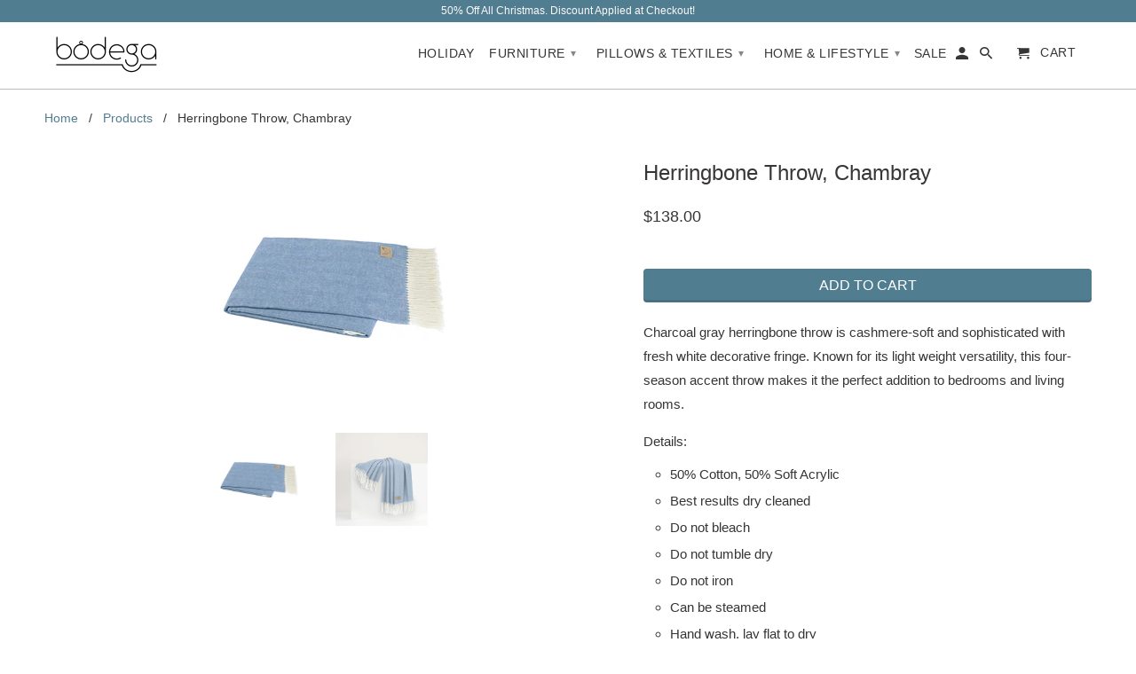

--- FILE ---
content_type: text/html; charset=utf-8
request_url: https://bodeganantucket.com/products/herringbone-throw-charcoal
body_size: 18770
content:
<!DOCTYPE html>
<!--[if lt IE 7 ]><html class="ie ie6" lang="en"> <![endif]-->
<!--[if IE 7 ]><html class="ie ie7" lang="en"> <![endif]-->
<!--[if IE 8 ]><html class="ie ie8" lang="en"> <![endif]-->
<!--[if IE 9 ]><html class="ie ie9" lang="en"> <![endif]-->
<!--[if (gte IE 10)|!(IE)]><!--><html lang="en"> <!--<![endif]-->
  <head>
<!-- Start of Booster Apps Seo-0.1-->
<title>Herringbone Throw, Chambray | Bodega Nantucket</title><meta name="description" content="Charcoal gray herringbone throw is cashmere-soft and sophisticated with fresh white decorative fringe. Known for its light weight versatility, this four-season accent throw makes it the perfect addition to bedrooms and living rooms. Details:50%..." /><script type="application/ld+json">
  {
    "@context": "https://schema.org",
    "@type": "Organization",
    "name": "Bodega Nantucket",
    "url": "https://bodeganantucket.com",
    "description": "This is not your typical Bodega... Bodega Nantucket is a lifestyle boutique with modern lines, a casual vibe, and curated gifts. Visit us in-store or online, you'll find refined home decor, bedding, apparel and much more! Visit us at 2 Candle Street in the heart of Nantucket.","image": "https://bodeganantucket.com/cdn/shop/t/8/assets/logo.png?v=6052",
      "logo": "https://bodeganantucket.com/cdn/shop/t/8/assets/logo.png?v=6052","sameAs": ["https://facebook.com/bodeganantucket", "https://facebook.com/bodeganantucket", "https://pinterest.com/bodeganantucket"],
    "telephone": "5082281992",
    "address": {
      "@type": "PostalAddress",
      "streetAddress": "2 Candle ST",
      "addressLocality": "NANTUCKET",
      "addressRegion": "Massachusetts",
      "postalCode": "02554",
      "addressCountry": "United States"
    }
  }
</script>

<script type="application/ld+json">
  {
    "@context": "https://schema.org",
    "@type": "WebSite",
    "name": "Bodega Nantucket",
    "url": "https://bodeganantucket.com",
    "potentialAction": {
      "@type": "SearchAction",
      "query-input": "required name=query",
      "target": "https://bodeganantucket.com/search?q={query}"
    }
  }
</script><script type="application/ld+json">
  {
    "@context": "https://schema.org",
    "@type": "Product",
    "name": "Herringbone Throw, Chambray",
    "brand": {"@type": "Brand","name": "Lands Downunder"},
    "sku": "",
    "mpn": "77632657",
    "description": "Charcoal gray herringbone throw is cashmere-soft and sophisticated with fresh white decorative fringe. Known for its light weight versatility, this four-season accent throw makes it the perfect addition to bedrooms and living rooms. \nDetails:\n\n50% Cotton, 50% Soft Acrylic\nBest results dry cleaned\nDo not bleach\nDo not tumble dry\nDo not iron\nCan be steamed \nHand wash, lay flat to dry \n\nDimensions:\n\n51\" x 67\"\n\n",
    "url": "https://bodeganantucket.com/products/herringbone-throw-charcoal","image": "https://bodeganantucket.com/cdn/shop/files/th_p.440.3-ah-chamb_0cd12e0e-1057-49bf-acd7-c731ca19ca52_300x.jpg?v=1727280444","itemCondition": "https://schema.org/NewCondition",
    "offers": [{
          "@type": "Offer","price": "138.00","priceCurrency": "USD",
          "itemCondition": "https://schema.org/NewCondition",
          "url": "https://bodeganantucket.com/products/herringbone-throw-charcoal?variant=377632657",
          "sku": "",
          "mpn": "77632657",
          "availability" : "https://schema.org/InStock",
          "priceValidUntil": "2026-03-02","gtin14": "77632657"}]}
</script>
<!-- end of Booster Apps SEO -->

    <meta charset="utf-8">
    <meta http-equiv="cleartype" content="on">
    <meta name="robots" content="index,follow">

    
    

    

    <!-- Custom Fonts -->
    

    

<meta name="author" content="Bodega Nantucket">
<meta property="og:url" content="https://bodeganantucket.com/products/herringbone-throw-charcoal">
<meta property="og:site_name" content="Bodega Nantucket">


  <meta property="og:type" content="product">
  <meta property="og:title" content="Herringbone Throw, Chambray">
  
    <meta property="og:image" content="http://bodeganantucket.com/cdn/shop/files/th_p.440.3-ah-chamb_0cd12e0e-1057-49bf-acd7-c731ca19ca52_600x.jpg?v=1727280444">
    <meta property="og:image:secure_url" content="https://bodeganantucket.com/cdn/shop/files/th_p.440.3-ah-chamb_0cd12e0e-1057-49bf-acd7-c731ca19ca52_600x.jpg?v=1727280444">
    
  
    <meta property="og:image" content="http://bodeganantucket.com/cdn/shop/files/th_p.440.1-ah-chamb-riser_600x.jpg?v=1727280391">
    <meta property="og:image:secure_url" content="https://bodeganantucket.com/cdn/shop/files/th_p.440.1-ah-chamb-riser_600x.jpg?v=1727280391">
    
  
  <meta property="og:price:amount" content="138.00">
  <meta property="og:price:currency" content="USD">


  <meta property="og:description" content="Charcoal gray herringbone throw is cashmere-soft and sophisticated with fresh white decorative fringe. Known for its light weight versatility, this four-season accent throw makes it the perfect addition to bedrooms and living rooms.  Details: 50% Cotton, 50% Soft Acrylic Best results dry cleaned Do not bleach Do not tu">




  <meta name="twitter:site" content="@shopify">

<meta name="twitter:card" content="summary">

  <meta name="twitter:title" content="Herringbone Throw, Chambray">
  <meta name="twitter:description" content="Charcoal gray herringbone throw is cashmere-soft and sophisticated with fresh white decorative fringe. Known for its light weight versatility, this four-season accent throw makes it the perfect addition to bedrooms and living rooms. 
Details:

50% Cotton, 50% Soft Acrylic
Best results dry cleaned
Do not bleach
Do not tumble dry
Do not iron
Can be steamed 
Hand wash, lay flat to dry 

Dimensions:

51&quot; x 67&quot;

">
  <meta name="twitter:image" content="https://bodeganantucket.com/cdn/shop/files/th_p.440.3-ah-chamb_0cd12e0e-1057-49bf-acd7-c731ca19ca52_240x.jpg?v=1727280444">
  <meta name="twitter:image:width" content="240">
  <meta name="twitter:image:height" content="240">


    
    

    <!-- Mobile Specific Metas -->
    <meta name="HandheldFriendly" content="True">
    <meta name="MobileOptimized" content="320">
    <meta name="viewport" content="width=device-width,initial-scale=1">
    <meta name="theme-color" content="#ffffff">

    <!-- Stylesheets for Retina 4.1.3 -->
    <link href="//bodeganantucket.com/cdn/shop/t/8/assets/styles.scss.css?v=5911168553942374451712442169" rel="stylesheet" type="text/css" media="all" />
    <!--[if lte IE 9]>
      <link href="//bodeganantucket.com/cdn/shop/t/8/assets/ie.css?v=16370617434440559491490882388" rel="stylesheet" type="text/css" media="all" />
    <![endif]-->

    
      <link rel="shortcut icon" type="image/x-icon" href="//bodeganantucket.com/cdn/shop/files/Screenshot_2025-01-24_at_5.41.34_PM_small.png?v=1737758607">
    

    <link rel="canonical" href="https://bodeganantucket.com/products/herringbone-throw-charcoal" />

    

    <script src="//bodeganantucket.com/cdn/shop/t/8/assets/app.js?v=67941066780085782011560969447" type="text/javascript"></script>
    <script>window.performance && window.performance.mark && window.performance.mark('shopify.content_for_header.start');</script><meta name="facebook-domain-verification" content="ucafkdnrmknt406c1p302fmocmilao">
<meta name="google-site-verification" content="bo_lotcXo3V-g-zvQ3VeA0fmEHXqCtCA3PiKrDBe0lo">
<meta id="shopify-digital-wallet" name="shopify-digital-wallet" content="/2143632/digital_wallets/dialog">
<meta name="shopify-checkout-api-token" content="a7d0d0d99686e8f755ba3a760420da1d">
<link rel="alternate" type="application/json+oembed" href="https://bodeganantucket.com/products/herringbone-throw-charcoal.oembed">
<script async="async" src="/checkouts/internal/preloads.js?locale=en-US"></script>
<link rel="preconnect" href="https://shop.app" crossorigin="anonymous">
<script async="async" src="https://shop.app/checkouts/internal/preloads.js?locale=en-US&shop_id=2143632" crossorigin="anonymous"></script>
<script id="apple-pay-shop-capabilities" type="application/json">{"shopId":2143632,"countryCode":"US","currencyCode":"USD","merchantCapabilities":["supports3DS"],"merchantId":"gid:\/\/shopify\/Shop\/2143632","merchantName":"Bodega Nantucket","requiredBillingContactFields":["postalAddress","email","phone"],"requiredShippingContactFields":["postalAddress","email","phone"],"shippingType":"shipping","supportedNetworks":["visa","masterCard","amex","discover","elo","jcb"],"total":{"type":"pending","label":"Bodega Nantucket","amount":"1.00"},"shopifyPaymentsEnabled":true,"supportsSubscriptions":true}</script>
<script id="shopify-features" type="application/json">{"accessToken":"a7d0d0d99686e8f755ba3a760420da1d","betas":["rich-media-storefront-analytics"],"domain":"bodeganantucket.com","predictiveSearch":true,"shopId":2143632,"locale":"en"}</script>
<script>var Shopify = Shopify || {};
Shopify.shop = "bodega-nantucket.myshopify.com";
Shopify.locale = "en";
Shopify.currency = {"active":"USD","rate":"1.0"};
Shopify.country = "US";
Shopify.theme = {"name":"Retina - JW","id":170603796,"schema_name":"Retina","schema_version":"4.1.3","theme_store_id":601,"role":"main"};
Shopify.theme.handle = "null";
Shopify.theme.style = {"id":null,"handle":null};
Shopify.cdnHost = "bodeganantucket.com/cdn";
Shopify.routes = Shopify.routes || {};
Shopify.routes.root = "/";</script>
<script type="module">!function(o){(o.Shopify=o.Shopify||{}).modules=!0}(window);</script>
<script>!function(o){function n(){var o=[];function n(){o.push(Array.prototype.slice.apply(arguments))}return n.q=o,n}var t=o.Shopify=o.Shopify||{};t.loadFeatures=n(),t.autoloadFeatures=n()}(window);</script>
<script>
  window.ShopifyPay = window.ShopifyPay || {};
  window.ShopifyPay.apiHost = "shop.app\/pay";
  window.ShopifyPay.redirectState = null;
</script>
<script id="shop-js-analytics" type="application/json">{"pageType":"product"}</script>
<script defer="defer" async type="module" src="//bodeganantucket.com/cdn/shopifycloud/shop-js/modules/v2/client.init-shop-cart-sync_BN7fPSNr.en.esm.js"></script>
<script defer="defer" async type="module" src="//bodeganantucket.com/cdn/shopifycloud/shop-js/modules/v2/chunk.common_Cbph3Kss.esm.js"></script>
<script defer="defer" async type="module" src="//bodeganantucket.com/cdn/shopifycloud/shop-js/modules/v2/chunk.modal_DKumMAJ1.esm.js"></script>
<script type="module">
  await import("//bodeganantucket.com/cdn/shopifycloud/shop-js/modules/v2/client.init-shop-cart-sync_BN7fPSNr.en.esm.js");
await import("//bodeganantucket.com/cdn/shopifycloud/shop-js/modules/v2/chunk.common_Cbph3Kss.esm.js");
await import("//bodeganantucket.com/cdn/shopifycloud/shop-js/modules/v2/chunk.modal_DKumMAJ1.esm.js");

  window.Shopify.SignInWithShop?.initShopCartSync?.({"fedCMEnabled":true,"windoidEnabled":true});

</script>
<script>
  window.Shopify = window.Shopify || {};
  if (!window.Shopify.featureAssets) window.Shopify.featureAssets = {};
  window.Shopify.featureAssets['shop-js'] = {"shop-cart-sync":["modules/v2/client.shop-cart-sync_CJVUk8Jm.en.esm.js","modules/v2/chunk.common_Cbph3Kss.esm.js","modules/v2/chunk.modal_DKumMAJ1.esm.js"],"init-fed-cm":["modules/v2/client.init-fed-cm_7Fvt41F4.en.esm.js","modules/v2/chunk.common_Cbph3Kss.esm.js","modules/v2/chunk.modal_DKumMAJ1.esm.js"],"init-shop-email-lookup-coordinator":["modules/v2/client.init-shop-email-lookup-coordinator_Cc088_bR.en.esm.js","modules/v2/chunk.common_Cbph3Kss.esm.js","modules/v2/chunk.modal_DKumMAJ1.esm.js"],"init-windoid":["modules/v2/client.init-windoid_hPopwJRj.en.esm.js","modules/v2/chunk.common_Cbph3Kss.esm.js","modules/v2/chunk.modal_DKumMAJ1.esm.js"],"shop-button":["modules/v2/client.shop-button_B0jaPSNF.en.esm.js","modules/v2/chunk.common_Cbph3Kss.esm.js","modules/v2/chunk.modal_DKumMAJ1.esm.js"],"shop-cash-offers":["modules/v2/client.shop-cash-offers_DPIskqss.en.esm.js","modules/v2/chunk.common_Cbph3Kss.esm.js","modules/v2/chunk.modal_DKumMAJ1.esm.js"],"shop-toast-manager":["modules/v2/client.shop-toast-manager_CK7RT69O.en.esm.js","modules/v2/chunk.common_Cbph3Kss.esm.js","modules/v2/chunk.modal_DKumMAJ1.esm.js"],"init-shop-cart-sync":["modules/v2/client.init-shop-cart-sync_BN7fPSNr.en.esm.js","modules/v2/chunk.common_Cbph3Kss.esm.js","modules/v2/chunk.modal_DKumMAJ1.esm.js"],"init-customer-accounts-sign-up":["modules/v2/client.init-customer-accounts-sign-up_CfPf4CXf.en.esm.js","modules/v2/client.shop-login-button_DeIztwXF.en.esm.js","modules/v2/chunk.common_Cbph3Kss.esm.js","modules/v2/chunk.modal_DKumMAJ1.esm.js"],"pay-button":["modules/v2/client.pay-button_CgIwFSYN.en.esm.js","modules/v2/chunk.common_Cbph3Kss.esm.js","modules/v2/chunk.modal_DKumMAJ1.esm.js"],"init-customer-accounts":["modules/v2/client.init-customer-accounts_DQ3x16JI.en.esm.js","modules/v2/client.shop-login-button_DeIztwXF.en.esm.js","modules/v2/chunk.common_Cbph3Kss.esm.js","modules/v2/chunk.modal_DKumMAJ1.esm.js"],"avatar":["modules/v2/client.avatar_BTnouDA3.en.esm.js"],"init-shop-for-new-customer-accounts":["modules/v2/client.init-shop-for-new-customer-accounts_CsZy_esa.en.esm.js","modules/v2/client.shop-login-button_DeIztwXF.en.esm.js","modules/v2/chunk.common_Cbph3Kss.esm.js","modules/v2/chunk.modal_DKumMAJ1.esm.js"],"shop-follow-button":["modules/v2/client.shop-follow-button_BRMJjgGd.en.esm.js","modules/v2/chunk.common_Cbph3Kss.esm.js","modules/v2/chunk.modal_DKumMAJ1.esm.js"],"checkout-modal":["modules/v2/client.checkout-modal_B9Drz_yf.en.esm.js","modules/v2/chunk.common_Cbph3Kss.esm.js","modules/v2/chunk.modal_DKumMAJ1.esm.js"],"shop-login-button":["modules/v2/client.shop-login-button_DeIztwXF.en.esm.js","modules/v2/chunk.common_Cbph3Kss.esm.js","modules/v2/chunk.modal_DKumMAJ1.esm.js"],"lead-capture":["modules/v2/client.lead-capture_DXYzFM3R.en.esm.js","modules/v2/chunk.common_Cbph3Kss.esm.js","modules/v2/chunk.modal_DKumMAJ1.esm.js"],"shop-login":["modules/v2/client.shop-login_CA5pJqmO.en.esm.js","modules/v2/chunk.common_Cbph3Kss.esm.js","modules/v2/chunk.modal_DKumMAJ1.esm.js"],"payment-terms":["modules/v2/client.payment-terms_BxzfvcZJ.en.esm.js","modules/v2/chunk.common_Cbph3Kss.esm.js","modules/v2/chunk.modal_DKumMAJ1.esm.js"]};
</script>
<script>(function() {
  var isLoaded = false;
  function asyncLoad() {
    if (isLoaded) return;
    isLoaded = true;
    var urls = ["https:\/\/gift-reggie.eshopadmin.com\/static\/js\/agglomeration.js?shop=bodega-nantucket.myshopify.com","https:\/\/chimpstatic.com\/mcjs-connected\/js\/users\/414b3f9b466c83dd53908095d\/d4e69ccc9ba1e0e28a169cf4c.js?shop=bodega-nantucket.myshopify.com","https:\/\/cdn.nfcube.com\/instafeed-7873000211b1fec81a36d62b44332810.js?shop=bodega-nantucket.myshopify.com"];
    for (var i = 0; i < urls.length; i++) {
      var s = document.createElement('script');
      s.type = 'text/javascript';
      s.async = true;
      s.src = urls[i];
      var x = document.getElementsByTagName('script')[0];
      x.parentNode.insertBefore(s, x);
    }
  };
  if(window.attachEvent) {
    window.attachEvent('onload', asyncLoad);
  } else {
    window.addEventListener('load', asyncLoad, false);
  }
})();</script>
<script id="__st">var __st={"a":2143632,"offset":-18000,"reqid":"7c6bcda8-e787-423c-ac27-65094405a2bc-1769901357","pageurl":"bodeganantucket.com\/products\/herringbone-throw-charcoal","u":"b92f6e431d7e","p":"product","rtyp":"product","rid":164457829};</script>
<script>window.ShopifyPaypalV4VisibilityTracking = true;</script>
<script id="captcha-bootstrap">!function(){'use strict';const t='contact',e='account',n='new_comment',o=[[t,t],['blogs',n],['comments',n],[t,'customer']],c=[[e,'customer_login'],[e,'guest_login'],[e,'recover_customer_password'],[e,'create_customer']],r=t=>t.map((([t,e])=>`form[action*='/${t}']:not([data-nocaptcha='true']) input[name='form_type'][value='${e}']`)).join(','),a=t=>()=>t?[...document.querySelectorAll(t)].map((t=>t.form)):[];function s(){const t=[...o],e=r(t);return a(e)}const i='password',u='form_key',d=['recaptcha-v3-token','g-recaptcha-response','h-captcha-response',i],f=()=>{try{return window.sessionStorage}catch{return}},m='__shopify_v',_=t=>t.elements[u];function p(t,e,n=!1){try{const o=window.sessionStorage,c=JSON.parse(o.getItem(e)),{data:r}=function(t){const{data:e,action:n}=t;return t[m]||n?{data:e,action:n}:{data:t,action:n}}(c);for(const[e,n]of Object.entries(r))t.elements[e]&&(t.elements[e].value=n);n&&o.removeItem(e)}catch(o){console.error('form repopulation failed',{error:o})}}const l='form_type',E='cptcha';function T(t){t.dataset[E]=!0}const w=window,h=w.document,L='Shopify',v='ce_forms',y='captcha';let A=!1;((t,e)=>{const n=(g='f06e6c50-85a8-45c8-87d0-21a2b65856fe',I='https://cdn.shopify.com/shopifycloud/storefront-forms-hcaptcha/ce_storefront_forms_captcha_hcaptcha.v1.5.2.iife.js',D={infoText:'Protected by hCaptcha',privacyText:'Privacy',termsText:'Terms'},(t,e,n)=>{const o=w[L][v],c=o.bindForm;if(c)return c(t,g,e,D).then(n);var r;o.q.push([[t,g,e,D],n]),r=I,A||(h.body.append(Object.assign(h.createElement('script'),{id:'captcha-provider',async:!0,src:r})),A=!0)});var g,I,D;w[L]=w[L]||{},w[L][v]=w[L][v]||{},w[L][v].q=[],w[L][y]=w[L][y]||{},w[L][y].protect=function(t,e){n(t,void 0,e),T(t)},Object.freeze(w[L][y]),function(t,e,n,w,h,L){const[v,y,A,g]=function(t,e,n){const i=e?o:[],u=t?c:[],d=[...i,...u],f=r(d),m=r(i),_=r(d.filter((([t,e])=>n.includes(e))));return[a(f),a(m),a(_),s()]}(w,h,L),I=t=>{const e=t.target;return e instanceof HTMLFormElement?e:e&&e.form},D=t=>v().includes(t);t.addEventListener('submit',(t=>{const e=I(t);if(!e)return;const n=D(e)&&!e.dataset.hcaptchaBound&&!e.dataset.recaptchaBound,o=_(e),c=g().includes(e)&&(!o||!o.value);(n||c)&&t.preventDefault(),c&&!n&&(function(t){try{if(!f())return;!function(t){const e=f();if(!e)return;const n=_(t);if(!n)return;const o=n.value;o&&e.removeItem(o)}(t);const e=Array.from(Array(32),(()=>Math.random().toString(36)[2])).join('');!function(t,e){_(t)||t.append(Object.assign(document.createElement('input'),{type:'hidden',name:u})),t.elements[u].value=e}(t,e),function(t,e){const n=f();if(!n)return;const o=[...t.querySelectorAll(`input[type='${i}']`)].map((({name:t})=>t)),c=[...d,...o],r={};for(const[a,s]of new FormData(t).entries())c.includes(a)||(r[a]=s);n.setItem(e,JSON.stringify({[m]:1,action:t.action,data:r}))}(t,e)}catch(e){console.error('failed to persist form',e)}}(e),e.submit())}));const S=(t,e)=>{t&&!t.dataset[E]&&(n(t,e.some((e=>e===t))),T(t))};for(const o of['focusin','change'])t.addEventListener(o,(t=>{const e=I(t);D(e)&&S(e,y())}));const B=e.get('form_key'),M=e.get(l),P=B&&M;t.addEventListener('DOMContentLoaded',(()=>{const t=y();if(P)for(const e of t)e.elements[l].value===M&&p(e,B);[...new Set([...A(),...v().filter((t=>'true'===t.dataset.shopifyCaptcha))])].forEach((e=>S(e,t)))}))}(h,new URLSearchParams(w.location.search),n,t,e,['guest_login'])})(!0,!0)}();</script>
<script integrity="sha256-4kQ18oKyAcykRKYeNunJcIwy7WH5gtpwJnB7kiuLZ1E=" data-source-attribution="shopify.loadfeatures" defer="defer" src="//bodeganantucket.com/cdn/shopifycloud/storefront/assets/storefront/load_feature-a0a9edcb.js" crossorigin="anonymous"></script>
<script crossorigin="anonymous" defer="defer" src="//bodeganantucket.com/cdn/shopifycloud/storefront/assets/shopify_pay/storefront-65b4c6d7.js?v=20250812"></script>
<script data-source-attribution="shopify.dynamic_checkout.dynamic.init">var Shopify=Shopify||{};Shopify.PaymentButton=Shopify.PaymentButton||{isStorefrontPortableWallets:!0,init:function(){window.Shopify.PaymentButton.init=function(){};var t=document.createElement("script");t.src="https://bodeganantucket.com/cdn/shopifycloud/portable-wallets/latest/portable-wallets.en.js",t.type="module",document.head.appendChild(t)}};
</script>
<script data-source-attribution="shopify.dynamic_checkout.buyer_consent">
  function portableWalletsHideBuyerConsent(e){var t=document.getElementById("shopify-buyer-consent"),n=document.getElementById("shopify-subscription-policy-button");t&&n&&(t.classList.add("hidden"),t.setAttribute("aria-hidden","true"),n.removeEventListener("click",e))}function portableWalletsShowBuyerConsent(e){var t=document.getElementById("shopify-buyer-consent"),n=document.getElementById("shopify-subscription-policy-button");t&&n&&(t.classList.remove("hidden"),t.removeAttribute("aria-hidden"),n.addEventListener("click",e))}window.Shopify?.PaymentButton&&(window.Shopify.PaymentButton.hideBuyerConsent=portableWalletsHideBuyerConsent,window.Shopify.PaymentButton.showBuyerConsent=portableWalletsShowBuyerConsent);
</script>
<script data-source-attribution="shopify.dynamic_checkout.cart.bootstrap">document.addEventListener("DOMContentLoaded",(function(){function t(){return document.querySelector("shopify-accelerated-checkout-cart, shopify-accelerated-checkout")}if(t())Shopify.PaymentButton.init();else{new MutationObserver((function(e,n){t()&&(Shopify.PaymentButton.init(),n.disconnect())})).observe(document.body,{childList:!0,subtree:!0})}}));
</script>
<link id="shopify-accelerated-checkout-styles" rel="stylesheet" media="screen" href="https://bodeganantucket.com/cdn/shopifycloud/portable-wallets/latest/accelerated-checkout-backwards-compat.css" crossorigin="anonymous">
<style id="shopify-accelerated-checkout-cart">
        #shopify-buyer-consent {
  margin-top: 1em;
  display: inline-block;
  width: 100%;
}

#shopify-buyer-consent.hidden {
  display: none;
}

#shopify-subscription-policy-button {
  background: none;
  border: none;
  padding: 0;
  text-decoration: underline;
  font-size: inherit;
  cursor: pointer;
}

#shopify-subscription-policy-button::before {
  box-shadow: none;
}

      </style>

<script>window.performance && window.performance.mark && window.performance.mark('shopify.content_for_header.end');</script>
  <script src="//staticxx.s3.amazonaws.com/aio_stats_lib_v1.min.js?v=1.0"></script><!-- BEGIN app block: shopify://apps/lookfy-gallery/blocks/app-embed/596af5f6-9933-4730-95c2-f7d8d52a0c3e --><!-- BEGIN app snippet: javascript -->
<script type="text/javascript">
window.lfPageType??="product";
window.lfPageId??="164457829";
window.lfHandle??="products/herringbone-throw-charcoal";
window.lfShopID??="2143632";
window.lfShopUrl??="https://bodeganantucket.com";
window.lfIsoCode??="en";
window.lfCountry??="en";
window.lfLanguages??=[{"shop_locale":{"locale":"en","enabled":true,"primary":true,"published":true}}];
window.lfCurrencyFormat??="${{amount}} USD";
window.lfMoneyFormat??="${{amount}}";
window.lfCartAdd??="/cart/add";
window.lfCartUrl??="/cart";
window.lfShopLang??={"add_to_cart_select":"Select {attribute_label}","choose_options":"Choose Options","add_to_cart":"Add to Cart","add_all_to_cart":"Add All to Cart","sold_out":"Sold Out","load_more":"Load More","badge_discount":"Off","sale":"Sale","description":"Description","in_this_photo":"In this media","shop_the_look":"Shop the Look","all":"All","view_full_details":"View Full Details","shop_now":"Shop Now","volume_pricing":"Volume pricing available"};
window.lfShopTrans??=null;
window.lfCustomJs??=null;
window.lfCustomCss??=null;
window.lfPopupCss??=null;
window.lfTooltipPosition??="normal";
window.lfPlan??="free";
window.lfPlanDev??="";
window.lfHeading??=null;
window.lfStlFont??=null;
window.lfLibs??={};
</script><style data-shopify>


</style><!-- END app snippet -->
<!-- END app block --><!-- BEGIN app block: shopify://apps/gift-reggie-gift-registry/blocks/app-embed-block/00fe746e-081c-46a2-a15d-bcbd6f41b0f0 --><script type="application/json" id="gift_reggie_data">
  {
    "storefrontAccessToken": null,
    "registryId": null,
    "registryAdmin": null,
    "customerId": null,
    

    "productId": 164457829,
    "rootUrl": "\/",
    "accountLoginUrl": "\/customer_authentication\/login",
    "accountLoginReturnParam": "return_to=",
    "currentLanguage": null,

    "button_layout": "column",
    "button_order": "registry_wishlist",
    "button_alignment": "justify",
    "behavior_on_no_id": "disable",
    "wishlist_button_visibility": "everyone",
    "registry_button_visibility": "everyone",
    "registry_button_behavior": "ajax",
    "online_store_version": "2",
    "button_location_override": "",
    "button_location_override_position": "inside",

    "wishlist_button_appearance": "button",
    "registry_button_appearance": "button",
    "wishlist_button_classname": "",
    "registry_button_classname": "",
    "wishlist_button_image_not_present": null,
    "wishlist_button_image_is_present": null,
    "registry_button_image": null,

    "checkout_button_selector": "",

    "i18n": {
      "wishlist": {
        "idleAdd": "Add to Wishlist",
        "idleRemove": "Remove from Wishlist",
        "pending": "...",
        "successAdd": "Added to Wishlist",
        "successRemove": "Removed from Wishlist",
        "noVariant": "Add to Wishlist",
        "error": "Error"
      },
      "registry": {
        "idleAdd": "Add to Registry",
        "idleRemove": "Remove from Registry",
        "pending": "...",
        "successAdd": "Added to Registry",
        "successRemove": "Removed from Registry",
        "noVariant": "Add to Registry",
        "error": "Error"
      }
    }
  }
</script>
<style>
  :root {
    --gift-reggie-wishlist-button-background-color: #ffffff;
    --gift-reggie-wishlist-button-text-color: #333333;
    --gift-reggie-registry-button-background-color: #ffffff;
    --gift-reggie-registry-button-text-color: #333333;
  }
</style><style>
    
  </style>
<!-- END app block --><script src="https://cdn.shopify.com/extensions/019bf95b-4a79-7dec-9493-16902b4e668c/lookfy-lookbook-gallery-767/assets/lookfy.js" type="text/javascript" defer="defer"></script>
<link href="https://cdn.shopify.com/extensions/019bf95b-4a79-7dec-9493-16902b4e668c/lookfy-lookbook-gallery-767/assets/lookfy.css" rel="stylesheet" type="text/css" media="all">
<script src="https://cdn.shopify.com/extensions/019c0b7b-151f-7a0c-9fc8-31030d13bded/gift-reggie-gift-registry-128/assets/app-embed-block.js" type="text/javascript" defer="defer"></script>
<link href="https://cdn.shopify.com/extensions/019c0b7b-151f-7a0c-9fc8-31030d13bded/gift-reggie-gift-registry-128/assets/app-embed-block.css" rel="stylesheet" type="text/css" media="all">
<link href="https://monorail-edge.shopifysvc.com" rel="dns-prefetch">
<script>(function(){if ("sendBeacon" in navigator && "performance" in window) {try {var session_token_from_headers = performance.getEntriesByType('navigation')[0].serverTiming.find(x => x.name == '_s').description;} catch {var session_token_from_headers = undefined;}var session_cookie_matches = document.cookie.match(/_shopify_s=([^;]*)/);var session_token_from_cookie = session_cookie_matches && session_cookie_matches.length === 2 ? session_cookie_matches[1] : "";var session_token = session_token_from_headers || session_token_from_cookie || "";function handle_abandonment_event(e) {var entries = performance.getEntries().filter(function(entry) {return /monorail-edge.shopifysvc.com/.test(entry.name);});if (!window.abandonment_tracked && entries.length === 0) {window.abandonment_tracked = true;var currentMs = Date.now();var navigation_start = performance.timing.navigationStart;var payload = {shop_id: 2143632,url: window.location.href,navigation_start,duration: currentMs - navigation_start,session_token,page_type: "product"};window.navigator.sendBeacon("https://monorail-edge.shopifysvc.com/v1/produce", JSON.stringify({schema_id: "online_store_buyer_site_abandonment/1.1",payload: payload,metadata: {event_created_at_ms: currentMs,event_sent_at_ms: currentMs}}));}}window.addEventListener('pagehide', handle_abandonment_event);}}());</script>
<script id="web-pixels-manager-setup">(function e(e,d,r,n,o){if(void 0===o&&(o={}),!Boolean(null===(a=null===(i=window.Shopify)||void 0===i?void 0:i.analytics)||void 0===a?void 0:a.replayQueue)){var i,a;window.Shopify=window.Shopify||{};var t=window.Shopify;t.analytics=t.analytics||{};var s=t.analytics;s.replayQueue=[],s.publish=function(e,d,r){return s.replayQueue.push([e,d,r]),!0};try{self.performance.mark("wpm:start")}catch(e){}var l=function(){var e={modern:/Edge?\/(1{2}[4-9]|1[2-9]\d|[2-9]\d{2}|\d{4,})\.\d+(\.\d+|)|Firefox\/(1{2}[4-9]|1[2-9]\d|[2-9]\d{2}|\d{4,})\.\d+(\.\d+|)|Chrom(ium|e)\/(9{2}|\d{3,})\.\d+(\.\d+|)|(Maci|X1{2}).+ Version\/(15\.\d+|(1[6-9]|[2-9]\d|\d{3,})\.\d+)([,.]\d+|)( \(\w+\)|)( Mobile\/\w+|) Safari\/|Chrome.+OPR\/(9{2}|\d{3,})\.\d+\.\d+|(CPU[ +]OS|iPhone[ +]OS|CPU[ +]iPhone|CPU IPhone OS|CPU iPad OS)[ +]+(15[._]\d+|(1[6-9]|[2-9]\d|\d{3,})[._]\d+)([._]\d+|)|Android:?[ /-](13[3-9]|1[4-9]\d|[2-9]\d{2}|\d{4,})(\.\d+|)(\.\d+|)|Android.+Firefox\/(13[5-9]|1[4-9]\d|[2-9]\d{2}|\d{4,})\.\d+(\.\d+|)|Android.+Chrom(ium|e)\/(13[3-9]|1[4-9]\d|[2-9]\d{2}|\d{4,})\.\d+(\.\d+|)|SamsungBrowser\/([2-9]\d|\d{3,})\.\d+/,legacy:/Edge?\/(1[6-9]|[2-9]\d|\d{3,})\.\d+(\.\d+|)|Firefox\/(5[4-9]|[6-9]\d|\d{3,})\.\d+(\.\d+|)|Chrom(ium|e)\/(5[1-9]|[6-9]\d|\d{3,})\.\d+(\.\d+|)([\d.]+$|.*Safari\/(?![\d.]+ Edge\/[\d.]+$))|(Maci|X1{2}).+ Version\/(10\.\d+|(1[1-9]|[2-9]\d|\d{3,})\.\d+)([,.]\d+|)( \(\w+\)|)( Mobile\/\w+|) Safari\/|Chrome.+OPR\/(3[89]|[4-9]\d|\d{3,})\.\d+\.\d+|(CPU[ +]OS|iPhone[ +]OS|CPU[ +]iPhone|CPU IPhone OS|CPU iPad OS)[ +]+(10[._]\d+|(1[1-9]|[2-9]\d|\d{3,})[._]\d+)([._]\d+|)|Android:?[ /-](13[3-9]|1[4-9]\d|[2-9]\d{2}|\d{4,})(\.\d+|)(\.\d+|)|Mobile Safari.+OPR\/([89]\d|\d{3,})\.\d+\.\d+|Android.+Firefox\/(13[5-9]|1[4-9]\d|[2-9]\d{2}|\d{4,})\.\d+(\.\d+|)|Android.+Chrom(ium|e)\/(13[3-9]|1[4-9]\d|[2-9]\d{2}|\d{4,})\.\d+(\.\d+|)|Android.+(UC? ?Browser|UCWEB|U3)[ /]?(15\.([5-9]|\d{2,})|(1[6-9]|[2-9]\d|\d{3,})\.\d+)\.\d+|SamsungBrowser\/(5\.\d+|([6-9]|\d{2,})\.\d+)|Android.+MQ{2}Browser\/(14(\.(9|\d{2,})|)|(1[5-9]|[2-9]\d|\d{3,})(\.\d+|))(\.\d+|)|K[Aa][Ii]OS\/(3\.\d+|([4-9]|\d{2,})\.\d+)(\.\d+|)/},d=e.modern,r=e.legacy,n=navigator.userAgent;return n.match(d)?"modern":n.match(r)?"legacy":"unknown"}(),u="modern"===l?"modern":"legacy",c=(null!=n?n:{modern:"",legacy:""})[u],f=function(e){return[e.baseUrl,"/wpm","/b",e.hashVersion,"modern"===e.buildTarget?"m":"l",".js"].join("")}({baseUrl:d,hashVersion:r,buildTarget:u}),m=function(e){var d=e.version,r=e.bundleTarget,n=e.surface,o=e.pageUrl,i=e.monorailEndpoint;return{emit:function(e){var a=e.status,t=e.errorMsg,s=(new Date).getTime(),l=JSON.stringify({metadata:{event_sent_at_ms:s},events:[{schema_id:"web_pixels_manager_load/3.1",payload:{version:d,bundle_target:r,page_url:o,status:a,surface:n,error_msg:t},metadata:{event_created_at_ms:s}}]});if(!i)return console&&console.warn&&console.warn("[Web Pixels Manager] No Monorail endpoint provided, skipping logging."),!1;try{return self.navigator.sendBeacon.bind(self.navigator)(i,l)}catch(e){}var u=new XMLHttpRequest;try{return u.open("POST",i,!0),u.setRequestHeader("Content-Type","text/plain"),u.send(l),!0}catch(e){return console&&console.warn&&console.warn("[Web Pixels Manager] Got an unhandled error while logging to Monorail."),!1}}}}({version:r,bundleTarget:l,surface:e.surface,pageUrl:self.location.href,monorailEndpoint:e.monorailEndpoint});try{o.browserTarget=l,function(e){var d=e.src,r=e.async,n=void 0===r||r,o=e.onload,i=e.onerror,a=e.sri,t=e.scriptDataAttributes,s=void 0===t?{}:t,l=document.createElement("script"),u=document.querySelector("head"),c=document.querySelector("body");if(l.async=n,l.src=d,a&&(l.integrity=a,l.crossOrigin="anonymous"),s)for(var f in s)if(Object.prototype.hasOwnProperty.call(s,f))try{l.dataset[f]=s[f]}catch(e){}if(o&&l.addEventListener("load",o),i&&l.addEventListener("error",i),u)u.appendChild(l);else{if(!c)throw new Error("Did not find a head or body element to append the script");c.appendChild(l)}}({src:f,async:!0,onload:function(){if(!function(){var e,d;return Boolean(null===(d=null===(e=window.Shopify)||void 0===e?void 0:e.analytics)||void 0===d?void 0:d.initialized)}()){var d=window.webPixelsManager.init(e)||void 0;if(d){var r=window.Shopify.analytics;r.replayQueue.forEach((function(e){var r=e[0],n=e[1],o=e[2];d.publishCustomEvent(r,n,o)})),r.replayQueue=[],r.publish=d.publishCustomEvent,r.visitor=d.visitor,r.initialized=!0}}},onerror:function(){return m.emit({status:"failed",errorMsg:"".concat(f," has failed to load")})},sri:function(e){var d=/^sha384-[A-Za-z0-9+/=]+$/;return"string"==typeof e&&d.test(e)}(c)?c:"",scriptDataAttributes:o}),m.emit({status:"loading"})}catch(e){m.emit({status:"failed",errorMsg:(null==e?void 0:e.message)||"Unknown error"})}}})({shopId: 2143632,storefrontBaseUrl: "https://bodeganantucket.com",extensionsBaseUrl: "https://extensions.shopifycdn.com/cdn/shopifycloud/web-pixels-manager",monorailEndpoint: "https://monorail-edge.shopifysvc.com/unstable/produce_batch",surface: "storefront-renderer",enabledBetaFlags: ["2dca8a86"],webPixelsConfigList: [{"id":"1343160550","configuration":"{\"accountID\":\"lookfy-c97b9296-0295-4972-add9-aec217dc2b39|||0\"}","eventPayloadVersion":"v1","runtimeContext":"STRICT","scriptVersion":"3c51ddc37cc35217c63ea0db5b237abd","type":"APP","apiClientId":60983508993,"privacyPurposes":["ANALYTICS","MARKETING","SALE_OF_DATA"],"dataSharingAdjustments":{"protectedCustomerApprovalScopes":["read_customer_personal_data"]}},{"id":"304513254","configuration":"{\"config\":\"{\\\"pixel_id\\\":\\\"G-RTZLR6NJYL\\\",\\\"target_country\\\":\\\"US\\\",\\\"gtag_events\\\":[{\\\"type\\\":\\\"begin_checkout\\\",\\\"action_label\\\":\\\"G-RTZLR6NJYL\\\"},{\\\"type\\\":\\\"search\\\",\\\"action_label\\\":\\\"G-RTZLR6NJYL\\\"},{\\\"type\\\":\\\"view_item\\\",\\\"action_label\\\":[\\\"G-RTZLR6NJYL\\\",\\\"MC-9HJ9M6PEBB\\\"]},{\\\"type\\\":\\\"purchase\\\",\\\"action_label\\\":[\\\"G-RTZLR6NJYL\\\",\\\"MC-9HJ9M6PEBB\\\"]},{\\\"type\\\":\\\"page_view\\\",\\\"action_label\\\":[\\\"G-RTZLR6NJYL\\\",\\\"MC-9HJ9M6PEBB\\\"]},{\\\"type\\\":\\\"add_payment_info\\\",\\\"action_label\\\":\\\"G-RTZLR6NJYL\\\"},{\\\"type\\\":\\\"add_to_cart\\\",\\\"action_label\\\":\\\"G-RTZLR6NJYL\\\"}],\\\"enable_monitoring_mode\\\":false}\"}","eventPayloadVersion":"v1","runtimeContext":"OPEN","scriptVersion":"b2a88bafab3e21179ed38636efcd8a93","type":"APP","apiClientId":1780363,"privacyPurposes":[],"dataSharingAdjustments":{"protectedCustomerApprovalScopes":["read_customer_address","read_customer_email","read_customer_name","read_customer_personal_data","read_customer_phone"]}},{"id":"140443878","configuration":"{\"pixel_id\":\"1350643661796722\",\"pixel_type\":\"facebook_pixel\",\"metaapp_system_user_token\":\"-\"}","eventPayloadVersion":"v1","runtimeContext":"OPEN","scriptVersion":"ca16bc87fe92b6042fbaa3acc2fbdaa6","type":"APP","apiClientId":2329312,"privacyPurposes":["ANALYTICS","MARKETING","SALE_OF_DATA"],"dataSharingAdjustments":{"protectedCustomerApprovalScopes":["read_customer_address","read_customer_email","read_customer_name","read_customer_personal_data","read_customer_phone"]}},{"id":"115507430","configuration":"{\"tagID\":\"2613879730484\"}","eventPayloadVersion":"v1","runtimeContext":"STRICT","scriptVersion":"18031546ee651571ed29edbe71a3550b","type":"APP","apiClientId":3009811,"privacyPurposes":["ANALYTICS","MARKETING","SALE_OF_DATA"],"dataSharingAdjustments":{"protectedCustomerApprovalScopes":["read_customer_address","read_customer_email","read_customer_name","read_customer_personal_data","read_customer_phone"]}},{"id":"shopify-app-pixel","configuration":"{}","eventPayloadVersion":"v1","runtimeContext":"STRICT","scriptVersion":"0450","apiClientId":"shopify-pixel","type":"APP","privacyPurposes":["ANALYTICS","MARKETING"]},{"id":"shopify-custom-pixel","eventPayloadVersion":"v1","runtimeContext":"LAX","scriptVersion":"0450","apiClientId":"shopify-pixel","type":"CUSTOM","privacyPurposes":["ANALYTICS","MARKETING"]}],isMerchantRequest: false,initData: {"shop":{"name":"Bodega Nantucket","paymentSettings":{"currencyCode":"USD"},"myshopifyDomain":"bodega-nantucket.myshopify.com","countryCode":"US","storefrontUrl":"https:\/\/bodeganantucket.com"},"customer":null,"cart":null,"checkout":null,"productVariants":[{"price":{"amount":138.0,"currencyCode":"USD"},"product":{"title":"Herringbone Throw, Chambray","vendor":"Lands Downunder","id":"164457829","untranslatedTitle":"Herringbone Throw, Chambray","url":"\/products\/herringbone-throw-charcoal","type":"Rugs \u0026 Textiles:Throws"},"id":"377632657","image":{"src":"\/\/bodeganantucket.com\/cdn\/shop\/files\/th_p.440.3-ah-chamb_0cd12e0e-1057-49bf-acd7-c731ca19ca52.jpg?v=1727280444"},"sku":"","title":"Default Title","untranslatedTitle":"Default Title"}],"purchasingCompany":null},},"https://bodeganantucket.com/cdn","1d2a099fw23dfb22ep557258f5m7a2edbae",{"modern":"","legacy":""},{"shopId":"2143632","storefrontBaseUrl":"https:\/\/bodeganantucket.com","extensionBaseUrl":"https:\/\/extensions.shopifycdn.com\/cdn\/shopifycloud\/web-pixels-manager","surface":"storefront-renderer","enabledBetaFlags":"[\"2dca8a86\"]","isMerchantRequest":"false","hashVersion":"1d2a099fw23dfb22ep557258f5m7a2edbae","publish":"custom","events":"[[\"page_viewed\",{}],[\"product_viewed\",{\"productVariant\":{\"price\":{\"amount\":138.0,\"currencyCode\":\"USD\"},\"product\":{\"title\":\"Herringbone Throw, Chambray\",\"vendor\":\"Lands Downunder\",\"id\":\"164457829\",\"untranslatedTitle\":\"Herringbone Throw, Chambray\",\"url\":\"\/products\/herringbone-throw-charcoal\",\"type\":\"Rugs \u0026 Textiles:Throws\"},\"id\":\"377632657\",\"image\":{\"src\":\"\/\/bodeganantucket.com\/cdn\/shop\/files\/th_p.440.3-ah-chamb_0cd12e0e-1057-49bf-acd7-c731ca19ca52.jpg?v=1727280444\"},\"sku\":\"\",\"title\":\"Default Title\",\"untranslatedTitle\":\"Default Title\"}}]]"});</script><script>
  window.ShopifyAnalytics = window.ShopifyAnalytics || {};
  window.ShopifyAnalytics.meta = window.ShopifyAnalytics.meta || {};
  window.ShopifyAnalytics.meta.currency = 'USD';
  var meta = {"product":{"id":164457829,"gid":"gid:\/\/shopify\/Product\/164457829","vendor":"Lands Downunder","type":"Rugs \u0026 Textiles:Throws","handle":"herringbone-throw-charcoal","variants":[{"id":377632657,"price":13800,"name":"Herringbone Throw, Chambray","public_title":null,"sku":""}],"remote":false},"page":{"pageType":"product","resourceType":"product","resourceId":164457829,"requestId":"7c6bcda8-e787-423c-ac27-65094405a2bc-1769901357"}};
  for (var attr in meta) {
    window.ShopifyAnalytics.meta[attr] = meta[attr];
  }
</script>
<script class="analytics">
  (function () {
    var customDocumentWrite = function(content) {
      var jquery = null;

      if (window.jQuery) {
        jquery = window.jQuery;
      } else if (window.Checkout && window.Checkout.$) {
        jquery = window.Checkout.$;
      }

      if (jquery) {
        jquery('body').append(content);
      }
    };

    var hasLoggedConversion = function(token) {
      if (token) {
        return document.cookie.indexOf('loggedConversion=' + token) !== -1;
      }
      return false;
    }

    var setCookieIfConversion = function(token) {
      if (token) {
        var twoMonthsFromNow = new Date(Date.now());
        twoMonthsFromNow.setMonth(twoMonthsFromNow.getMonth() + 2);

        document.cookie = 'loggedConversion=' + token + '; expires=' + twoMonthsFromNow;
      }
    }

    var trekkie = window.ShopifyAnalytics.lib = window.trekkie = window.trekkie || [];
    if (trekkie.integrations) {
      return;
    }
    trekkie.methods = [
      'identify',
      'page',
      'ready',
      'track',
      'trackForm',
      'trackLink'
    ];
    trekkie.factory = function(method) {
      return function() {
        var args = Array.prototype.slice.call(arguments);
        args.unshift(method);
        trekkie.push(args);
        return trekkie;
      };
    };
    for (var i = 0; i < trekkie.methods.length; i++) {
      var key = trekkie.methods[i];
      trekkie[key] = trekkie.factory(key);
    }
    trekkie.load = function(config) {
      trekkie.config = config || {};
      trekkie.config.initialDocumentCookie = document.cookie;
      var first = document.getElementsByTagName('script')[0];
      var script = document.createElement('script');
      script.type = 'text/javascript';
      script.onerror = function(e) {
        var scriptFallback = document.createElement('script');
        scriptFallback.type = 'text/javascript';
        scriptFallback.onerror = function(error) {
                var Monorail = {
      produce: function produce(monorailDomain, schemaId, payload) {
        var currentMs = new Date().getTime();
        var event = {
          schema_id: schemaId,
          payload: payload,
          metadata: {
            event_created_at_ms: currentMs,
            event_sent_at_ms: currentMs
          }
        };
        return Monorail.sendRequest("https://" + monorailDomain + "/v1/produce", JSON.stringify(event));
      },
      sendRequest: function sendRequest(endpointUrl, payload) {
        // Try the sendBeacon API
        if (window && window.navigator && typeof window.navigator.sendBeacon === 'function' && typeof window.Blob === 'function' && !Monorail.isIos12()) {
          var blobData = new window.Blob([payload], {
            type: 'text/plain'
          });

          if (window.navigator.sendBeacon(endpointUrl, blobData)) {
            return true;
          } // sendBeacon was not successful

        } // XHR beacon

        var xhr = new XMLHttpRequest();

        try {
          xhr.open('POST', endpointUrl);
          xhr.setRequestHeader('Content-Type', 'text/plain');
          xhr.send(payload);
        } catch (e) {
          console.log(e);
        }

        return false;
      },
      isIos12: function isIos12() {
        return window.navigator.userAgent.lastIndexOf('iPhone; CPU iPhone OS 12_') !== -1 || window.navigator.userAgent.lastIndexOf('iPad; CPU OS 12_') !== -1;
      }
    };
    Monorail.produce('monorail-edge.shopifysvc.com',
      'trekkie_storefront_load_errors/1.1',
      {shop_id: 2143632,
      theme_id: 170603796,
      app_name: "storefront",
      context_url: window.location.href,
      source_url: "//bodeganantucket.com/cdn/s/trekkie.storefront.c59ea00e0474b293ae6629561379568a2d7c4bba.min.js"});

        };
        scriptFallback.async = true;
        scriptFallback.src = '//bodeganantucket.com/cdn/s/trekkie.storefront.c59ea00e0474b293ae6629561379568a2d7c4bba.min.js';
        first.parentNode.insertBefore(scriptFallback, first);
      };
      script.async = true;
      script.src = '//bodeganantucket.com/cdn/s/trekkie.storefront.c59ea00e0474b293ae6629561379568a2d7c4bba.min.js';
      first.parentNode.insertBefore(script, first);
    };
    trekkie.load(
      {"Trekkie":{"appName":"storefront","development":false,"defaultAttributes":{"shopId":2143632,"isMerchantRequest":null,"themeId":170603796,"themeCityHash":"17462638065428939539","contentLanguage":"en","currency":"USD","eventMetadataId":"54296f61-1b39-4295-8f03-eb19384144ad"},"isServerSideCookieWritingEnabled":true,"monorailRegion":"shop_domain","enabledBetaFlags":["65f19447","b5387b81"]},"Session Attribution":{},"S2S":{"facebookCapiEnabled":false,"source":"trekkie-storefront-renderer","apiClientId":580111}}
    );

    var loaded = false;
    trekkie.ready(function() {
      if (loaded) return;
      loaded = true;

      window.ShopifyAnalytics.lib = window.trekkie;

      var originalDocumentWrite = document.write;
      document.write = customDocumentWrite;
      try { window.ShopifyAnalytics.merchantGoogleAnalytics.call(this); } catch(error) {};
      document.write = originalDocumentWrite;

      window.ShopifyAnalytics.lib.page(null,{"pageType":"product","resourceType":"product","resourceId":164457829,"requestId":"7c6bcda8-e787-423c-ac27-65094405a2bc-1769901357","shopifyEmitted":true});

      var match = window.location.pathname.match(/checkouts\/(.+)\/(thank_you|post_purchase)/)
      var token = match? match[1]: undefined;
      if (!hasLoggedConversion(token)) {
        setCookieIfConversion(token);
        window.ShopifyAnalytics.lib.track("Viewed Product",{"currency":"USD","variantId":377632657,"productId":164457829,"productGid":"gid:\/\/shopify\/Product\/164457829","name":"Herringbone Throw, Chambray","price":"138.00","sku":"","brand":"Lands Downunder","variant":null,"category":"Rugs \u0026 Textiles:Throws","nonInteraction":true,"remote":false},undefined,undefined,{"shopifyEmitted":true});
      window.ShopifyAnalytics.lib.track("monorail:\/\/trekkie_storefront_viewed_product\/1.1",{"currency":"USD","variantId":377632657,"productId":164457829,"productGid":"gid:\/\/shopify\/Product\/164457829","name":"Herringbone Throw, Chambray","price":"138.00","sku":"","brand":"Lands Downunder","variant":null,"category":"Rugs \u0026 Textiles:Throws","nonInteraction":true,"remote":false,"referer":"https:\/\/bodeganantucket.com\/products\/herringbone-throw-charcoal"});
      }
    });


        var eventsListenerScript = document.createElement('script');
        eventsListenerScript.async = true;
        eventsListenerScript.src = "//bodeganantucket.com/cdn/shopifycloud/storefront/assets/shop_events_listener-3da45d37.js";
        document.getElementsByTagName('head')[0].appendChild(eventsListenerScript);

})();</script>
  <script>
  if (!window.ga || (window.ga && typeof window.ga !== 'function')) {
    window.ga = function ga() {
      (window.ga.q = window.ga.q || []).push(arguments);
      if (window.Shopify && window.Shopify.analytics && typeof window.Shopify.analytics.publish === 'function') {
        window.Shopify.analytics.publish("ga_stub_called", {}, {sendTo: "google_osp_migration"});
      }
      console.error("Shopify's Google Analytics stub called with:", Array.from(arguments), "\nSee https://help.shopify.com/manual/promoting-marketing/pixels/pixel-migration#google for more information.");
    };
    if (window.Shopify && window.Shopify.analytics && typeof window.Shopify.analytics.publish === 'function') {
      window.Shopify.analytics.publish("ga_stub_initialized", {}, {sendTo: "google_osp_migration"});
    }
  }
</script>
<script
  defer
  src="https://bodeganantucket.com/cdn/shopifycloud/perf-kit/shopify-perf-kit-3.1.0.min.js"
  data-application="storefront-renderer"
  data-shop-id="2143632"
  data-render-region="gcp-us-central1"
  data-page-type="product"
  data-theme-instance-id="170603796"
  data-theme-name="Retina"
  data-theme-version="4.1.3"
  data-monorail-region="shop_domain"
  data-resource-timing-sampling-rate="10"
  data-shs="true"
  data-shs-beacon="true"
  data-shs-export-with-fetch="true"
  data-shs-logs-sample-rate="1"
  data-shs-beacon-endpoint="https://bodeganantucket.com/api/collect"
></script>
</head>
  
  <body class="product ">
    <div id="content_wrapper">

      <div id="shopify-section-header" class="shopify-section header-section"><div id="header" class="mm-fixed-top Fixed mobile-header" data-search-enabled="true">
  <a href="#nav" class="icon-menu"> <span>Menu</span></a>
  <a href="#cart" class="icon-cart right"> <span>Cart</span></a>
</div>

<div class="hidden">
  <div id="nav">
    <ul>
      
        
          <li ><a href="/collections/chhristmas">Holiday</a></li>
        
      
        
          <li ><span>Furniture</span>
            <ul>
              
                
                  <li ><a href="/collections/chairs">Chairs</a></li>
                
              
                
                  <li ><a href="/collections/stools">Stools</a></li>
                
              
                
                  <li ><a href="/collections/storage">Storage</a></li>
                
              
                
                  <li ><a href="/collections/tables">Tables</a></li>
                
              
            </ul>
          </li>
        
      
        
          <li ><span>Pillows & Textiles</span>
            <ul>
              
                
                  <li ><a href="/collections/bedding">Bedding</a></li>
                
              
                
                  <li ><a href="/collections/pillows">Pillows</a></li>
                
              
                
                  <li ><a href="/collections/throws-blankets">Throws & Blankets</a></li>
                
              
            </ul>
          </li>
        
      
        
          <li ><span>Home & Lifestyle</span>
            <ul>
              
                
                  <li ><a href="/collections/mirrors-art">Mirrors & Art</a></li>
                
              
                
                  <li ><a href="/collections/decorative-objects">Decorative Objects</a></li>
                
              
                
                  <li ><a href="/collections/lighting">Lighting</a></li>
                
              
                
                  <li ><a href="/collections/baskets">Baskets</a></li>
                
              
                
                  <li ><a href="/collections/candles-fragrances">Candles</a></li>
                
              
                
                  <li ><a href="/collections/vases-pots">Vases & Pots</a></li>
                
              
                
                  <li ><a href="/collections/tabletop">Tabletop</a></li>
                
              
                
                  <li ><a href="/collections/rugs">Rugs</a></li>
                
              
                
                  <li ><a href="/collections/one-of-a-kind">One of A Kind</a></li>
                
              
                
                  <li ><a href="/collections/books">Books & Stationary</a></li>
                
              
                
                  <li ><a href="/collections/apothecary">Apothecary</a></li>
                
              
                
                  <li ><a href="/collections/bags">Bags</a></li>
                
              
                
                  <li ><a href="/collections/jewelry">Jewelry</a></li>
                
              
                
                  <li ><a href="/collections/clothing">Clothing & Accessories</a></li>
                
              
            </ul>
          </li>
        
      
        
          <li ><a href="/collections/sale">Sale</a></li>
        
      
      
        
          <li>
            <a href="https://bodeganantucket.com/customer_authentication/redirect?locale=en&amp;region_country=US" id="customer_login_link">My Account</a>
          </li>
        
      
            
    </ul>
  </div>

  <form action="/checkout" method="post" id="cart">
    <ul data-money-format="${{amount}}" data-shop-currency="USD" data-shop-name="Bodega Nantucket">
      <li class="mm-subtitle"><a class="mm-subclose continue" href="#cart">Continue Shopping</a></li>

      
        <li class="mm-label empty_cart"><a href="/cart">Your Cart is Empty</a></li>
      
    </ul>
  </form>
</div>


<div class="header default-header mm-fixed-top Fixed behind-menu--true header_bar js-no-change">
  
    <div class="promo_banner">
      
        <p>50% Off All Christmas.  Discount Applied at Checkout!</p>
      
    </div>
  

  <div class="container">
    <div class="four columns logo ">
      <a href="https://bodeganantucket.com" title="Bodega Nantucket">
        
          <img src="//bodeganantucket.com/cdn/shop/files/bodega-black-sm_280x@2x.png?v=1613668650" alt="Bodega Nantucket" class="primary_logo" />

          
        
      </a>
    </div>

    <div class="twelve columns nav mobile_hidden">
      <ul class="menu">
        
          
            <li><a href="/collections/chhristmas" class="top-link ">Holiday</a></li>
          
        
          

            
            
            
            

            <li><a href="#" class="sub-menu  ">Furniture
              <span class="arrow">▾</span></a>
              <div class="dropdown ">
                <ul>
                  
                  
                  
                    
                    <li><a href="/collections/chairs">Chairs</a></li>
                    

                    
                  
                    
                    <li><a href="/collections/stools">Stools</a></li>
                    

                    
                  
                    
                    <li><a href="/collections/storage">Storage</a></li>
                    

                    
                  
                    
                    <li><a href="/collections/tables">Tables</a></li>
                    

                    
                  
                </ul>
              </div>
            </li>
          
        
          

            
            
            
            

            <li><a href="#" class="sub-menu  ">Pillows & Textiles
              <span class="arrow">▾</span></a>
              <div class="dropdown ">
                <ul>
                  
                  
                  
                    
                    <li><a href="/collections/bedding">Bedding</a></li>
                    

                    
                  
                    
                    <li><a href="/collections/pillows">Pillows</a></li>
                    

                    
                  
                    
                    <li><a href="/collections/throws-blankets">Throws & Blankets</a></li>
                    

                    
                  
                </ul>
              </div>
            </li>
          
        
          

            
            
            
            

            <li><a href="#" class="sub-menu  ">Home & Lifestyle
              <span class="arrow">▾</span></a>
              <div class="dropdown dropdown-wide">
                <ul>
                  
                  
                  
                    
                    <li><a href="/collections/mirrors-art">Mirrors & Art</a></li>
                    

                    
                  
                    
                    <li><a href="/collections/decorative-objects">Decorative Objects</a></li>
                    

                    
                  
                    
                    <li><a href="/collections/lighting">Lighting</a></li>
                    

                    
                  
                    
                    <li><a href="/collections/baskets">Baskets</a></li>
                    

                    
                  
                    
                    <li><a href="/collections/candles-fragrances">Candles</a></li>
                    

                    
                  
                    
                    <li><a href="/collections/vases-pots">Vases & Pots</a></li>
                    

                    
                  
                    
                    <li><a href="/collections/tabletop">Tabletop</a></li>
                    

                    
                  
                    
                    <li><a href="/collections/rugs">Rugs</a></li>
                    

                    
                  
                    
                    <li><a href="/collections/one-of-a-kind">One of A Kind</a></li>
                    

                    
                  
                    
                    <li><a href="/collections/books">Books & Stationary</a></li>
                    

                    
                      
                      </ul>
                      <ul>
                    
                  
                    
                    <li><a href="/collections/apothecary">Apothecary</a></li>
                    

                    
                  
                    
                    <li><a href="/collections/bags">Bags</a></li>
                    

                    
                  
                    
                    <li><a href="/collections/jewelry">Jewelry</a></li>
                    

                    
                  
                    
                    <li><a href="/collections/clothing">Clothing & Accessories</a></li>
                    

                    
                  
                </ul>
              </div>
            </li>
          
        
          
            <li><a href="/collections/sale" class="top-link ">Sale</a></li>
          
        

        

        
          <li>
            <a href="/account" title="My Account " class="icon-account"></a>
          </li>
        
        
          <li>
            <a href="/search" title="Search" class="icon-search" id="search-toggle"></a>
          </li>
        
        
        <li>
          <a href="#cart" class="icon-cart cart-button"> <span>Cart</span></a>
        </li>
      </ul>
    </div>
  </div>
</div>

<div class="container mobile_logo">
  <div class="logo">
    <a href="https://bodeganantucket.com" title="Bodega Nantucket">
      
        <img src="//bodeganantucket.com/cdn/shop/files/bodega-black-sm_280x@2x.png?v=1613668650" alt="Bodega Nantucket" />
      
    </a>
  </div>
</div>

<style>
  div.content.container {
    padding: 120px 0px 0px 0px;
  }

  

  @media only screen and (max-width: 767px) {
    div.content.container, div.content {
      padding-top: 5px;
    }
  }

  .logo a {
    display: block;
    padding-top: 0px;
    max-width: 140px;
  }

  
    .nav ul.menu { padding-top: 0px; }
  

  

</style>


</div>

      <div class="content container">
         

<div id="shopify-section-product-template" class="shopify-section product-template-section"><div class="sixteen columns">
  <div class="clearfix breadcrumb">
    <div class="right mobile_hidden">
      

      
    </div>

    
      <div class="breadcrumb_text" itemscope itemtype="http://schema.org/BreadcrumbList">
        <span itemprop="itemListElement" itemscope itemtype="http://schema.org/ListItem"><a href="https://bodeganantucket.com" title="Bodega Nantucket" itemprop="item"><span itemprop="name">Home</span></a></span>
        &nbsp; / &nbsp;
        <span itemprop="itemListElement" itemscope itemtype="http://schema.org/ListItem">
          
            <a href="/collections/all" title="Products" itemprop="item"><span itemprop="name">Products</span></a>
          
        </span>
        &nbsp; / &nbsp;
        Herringbone Throw, Chambray
      </div>
    
  </div>
</div>





  <div class="sixteen columns">
    <div class="product-164457829">


  <div class="section product_section clearfix thumbnail_position--bottom-thumbnails product_slideshow_animation--none"
       data-thumbnail="bottom-thumbnails"
       data-slideshow-animation="none"
       data-slideshow-speed="6"
       itemscope itemtype="http://schema.org/Product">

     
       <div class="nine columns alpha">
         

<div class="flexslider product_gallery product-164457829-gallery product_slider">
  <ul class="slides">
    
      <li data-thumb="//bodeganantucket.com/cdn/shop/files/th_p.440.3-ah-chamb_0cd12e0e-1057-49bf-acd7-c731ca19ca52_grande.jpg?v=1727280444" data-title="Herringbone Throw, Chambray - Bodega Nantucket">
        
          <a href="//bodeganantucket.com/cdn/shop/files/th_p.440.3-ah-chamb_0cd12e0e-1057-49bf-acd7-c731ca19ca52.jpg?v=1727280444" class="fancybox" rel="group" data-fancybox-group="164457829" title="Herringbone Throw, Chambray - Bodega Nantucket">
            <img src="//bodeganantucket.com/cdn/shop/t/8/assets/loader.gif?v=32214334698962166541522112436" data-src="//bodeganantucket.com/cdn/shop/files/th_p.440.3-ah-chamb_0cd12e0e-1057-49bf-acd7-c731ca19ca52_grande.jpg?v=1727280444" data-src-retina="//bodeganantucket.com/cdn/shop/files/th_p.440.3-ah-chamb_0cd12e0e-1057-49bf-acd7-c731ca19ca52_1024x1024.jpg?v=1727280444" alt="Herringbone Throw, Chambray - Bodega Nantucket" data-index="0" data-image-id="42318404813030" data-cloudzoom="zoomImage: '//bodeganantucket.com/cdn/shop/files/th_p.440.3-ah-chamb_0cd12e0e-1057-49bf-acd7-c731ca19ca52.jpg?v=1727280444', tintColor: '#ffffff', zoomPosition: 'inside', zoomOffsetX: 0, touchStartDelay: 250" class="cloudzoom featured_image" />
          </a>
        
      </li>
    
      <li data-thumb="//bodeganantucket.com/cdn/shop/files/th_p.440.1-ah-chamb-riser_grande.jpg?v=1727280391" data-title="Herringbone Throw, Chambray - Bodega Nantucket">
        
          <a href="//bodeganantucket.com/cdn/shop/files/th_p.440.1-ah-chamb-riser.jpg?v=1727280391" class="fancybox" rel="group" data-fancybox-group="164457829" title="Herringbone Throw, Chambray - Bodega Nantucket">
            <img src="//bodeganantucket.com/cdn/shop/t/8/assets/loader.gif?v=32214334698962166541522112436" data-src="//bodeganantucket.com/cdn/shop/files/th_p.440.1-ah-chamb-riser_grande.jpg?v=1727280391" data-src-retina="//bodeganantucket.com/cdn/shop/files/th_p.440.1-ah-chamb-riser_1024x1024.jpg?v=1727280391" alt="Herringbone Throw, Chambray - Bodega Nantucket" data-index="1" data-image-id="42318399570150" data-cloudzoom="zoomImage: '//bodeganantucket.com/cdn/shop/files/th_p.440.1-ah-chamb-riser.jpg?v=1727280391', tintColor: '#ffffff', zoomPosition: 'inside', zoomOffsetX: 0, touchStartDelay: 250" class="cloudzoom " />
          </a>
        
      </li>
    
  </ul>
</div>
        </div>
     

     <div class="seven columns omega">

      
      
      <h1 class="product_name" itemprop="name">Herringbone Throw, Chambray</h1>

      
        <span class="shopify-product-reviews-badge" data-id="164457829"></span>
      

       

      

      
        <p class="modal_price" itemprop="offers" itemscope itemtype="http://schema.org/Offer">
          <meta itemprop="priceCurrency" content="USD" />
          <meta itemprop="seller" content="Bodega Nantucket" />
          <link itemprop="availability" href="http://schema.org/InStock">
          <meta itemprop="itemCondition" content="New" />

          <span class="sold_out"></span>
          <span itemprop="price" content="138.00" class="">
            <span class="current_price ">
              
                <span class="money">$138.00</span>
              
            </span>
          </span>
          <span class="was_price">
            
          </span>
        </p>

          
  <div class="notify_form notify-form-164457829" id="notify-form-164457829" style="display:none">
    <p class="message"></p>
    <form method="post" action="/contact#contact_form" id="contact_form" accept-charset="UTF-8" class="contact-form"><input type="hidden" name="form_type" value="contact" /><input type="hidden" name="utf8" value="✓" />
      
        <p>
          <label for="contact[email]">Notify me when this product is available:</label>
          
          
            <input required type="email" class="notify_email" name="contact[email]" id="contact[email]" placeholder="Enter your email address..." value="" />
          
          
          <input type="hidden" name="challenge" value="false" />
          <input type="hidden" name="contact[body]" class="notify_form_message" data-body="Please notify me when Herringbone Throw, Chambray becomes available - https://bodeganantucket.com/products/herringbone-throw-charcoal" value="Please notify me when Herringbone Throw, Chambray becomes available - https://bodeganantucket.com/products/herringbone-throw-charcoal" />
          <input class="action_button" type="submit" value="Send" style="margin-bottom:0px" />    
        </p>
      
    </form>
  </div>

      

      

      
        
  
  

  
  <form action="/cart/add"
      method="post"
      class="clearfix product_form init "
      id="product-form-164457829"
      data-money-format="${{amount}}"
      data-shop-currency="USD"
      data-select-id="product-select-164457829productproduct-template"
      data-enable-state="true"
      data-product="{&quot;id&quot;:164457829,&quot;title&quot;:&quot;Herringbone Throw, Chambray&quot;,&quot;handle&quot;:&quot;herringbone-throw-charcoal&quot;,&quot;description&quot;:&quot;\u003cp\u003e\u003cspan\u003eCharcoal gray herringbone throw is cashmere-soft and sophisticated with fresh white decorative fringe. Known for its light weight versatility, this four-season accent throw makes it the perfect addition to bedrooms and living rooms. \u003c\/span\u003e\u003c\/p\u003e\n\u003cp\u003e\u003cspan\u003eDetails:\u003c\/span\u003e\u003c\/p\u003e\n\u003cul\u003e\n\u003cli\u003e50% Cotton, 50% Soft Acrylic\u003c\/li\u003e\n\u003cli\u003eBest results dry cleaned\u003c\/li\u003e\n\u003cli\u003eDo not bleach\u003c\/li\u003e\n\u003cli\u003eDo not tumble dry\u003c\/li\u003e\n\u003cli\u003eDo not iron\u003c\/li\u003e\n\u003cli\u003eCan be steamed \u003c\/li\u003e\n\u003cli\u003eHand wash, lay flat to dry \u003c\/li\u003e\n\u003c\/ul\u003e\n\u003cp\u003eDimensions:\u003c\/p\u003e\n\u003cul\u003e\n\u003cli\u003e51\&quot; x 67\&quot;\u003c\/li\u003e\n\u003c\/ul\u003e\n\u003cp\u003e\u003cbr\u003e\u003c\/p\u003e&quot;,&quot;published_at&quot;:&quot;2023-06-24T11:16:13-04:00&quot;,&quot;created_at&quot;:&quot;2013-10-12T14:30:49-04:00&quot;,&quot;vendor&quot;:&quot;Lands Downunder&quot;,&quot;type&quot;:&quot;Rugs \u0026 Textiles:Throws&quot;,&quot;tags&quot;:[&quot;Lands Downunder&quot;],&quot;price&quot;:13800,&quot;price_min&quot;:13800,&quot;price_max&quot;:13800,&quot;available&quot;:true,&quot;price_varies&quot;:false,&quot;compare_at_price&quot;:13800,&quot;compare_at_price_min&quot;:13800,&quot;compare_at_price_max&quot;:13800,&quot;compare_at_price_varies&quot;:false,&quot;variants&quot;:[{&quot;id&quot;:377632657,&quot;title&quot;:&quot;Default Title&quot;,&quot;option1&quot;:&quot;Default Title&quot;,&quot;option2&quot;:null,&quot;option3&quot;:null,&quot;sku&quot;:&quot;&quot;,&quot;requires_shipping&quot;:true,&quot;taxable&quot;:true,&quot;featured_image&quot;:null,&quot;available&quot;:true,&quot;name&quot;:&quot;Herringbone Throw, Chambray&quot;,&quot;public_title&quot;:null,&quot;options&quot;:[&quot;Default Title&quot;],&quot;price&quot;:13800,&quot;weight&quot;:0,&quot;compare_at_price&quot;:13800,&quot;inventory_quantity&quot;:1,&quot;inventory_management&quot;:&quot;shopify&quot;,&quot;inventory_policy&quot;:&quot;continue&quot;,&quot;barcode&quot;:&quot;77632657&quot;,&quot;requires_selling_plan&quot;:false,&quot;selling_plan_allocations&quot;:[]}],&quot;images&quot;:[&quot;\/\/bodeganantucket.com\/cdn\/shop\/files\/th_p.440.3-ah-chamb_0cd12e0e-1057-49bf-acd7-c731ca19ca52.jpg?v=1727280444&quot;,&quot;\/\/bodeganantucket.com\/cdn\/shop\/files\/th_p.440.1-ah-chamb-riser.jpg?v=1727280391&quot;],&quot;featured_image&quot;:&quot;\/\/bodeganantucket.com\/cdn\/shop\/files\/th_p.440.3-ah-chamb_0cd12e0e-1057-49bf-acd7-c731ca19ca52.jpg?v=1727280444&quot;,&quot;options&quot;:[&quot;Title&quot;],&quot;media&quot;:[{&quot;alt&quot;:&quot;Herringbone Throw, Chambray - Bodega Nantucket&quot;,&quot;id&quot;:34765972078822,&quot;position&quot;:1,&quot;preview_image&quot;:{&quot;aspect_ratio&quot;:1.0,&quot;height&quot;:300,&quot;width&quot;:300,&quot;src&quot;:&quot;\/\/bodeganantucket.com\/cdn\/shop\/files\/th_p.440.3-ah-chamb_0cd12e0e-1057-49bf-acd7-c731ca19ca52.jpg?v=1727280444&quot;},&quot;aspect_ratio&quot;:1.0,&quot;height&quot;:300,&quot;media_type&quot;:&quot;image&quot;,&quot;src&quot;:&quot;\/\/bodeganantucket.com\/cdn\/shop\/files\/th_p.440.3-ah-chamb_0cd12e0e-1057-49bf-acd7-c731ca19ca52.jpg?v=1727280444&quot;,&quot;width&quot;:300},{&quot;alt&quot;:&quot;Herringbone Throw, Chambray - Bodega Nantucket&quot;,&quot;id&quot;:34765968769254,&quot;position&quot;:2,&quot;preview_image&quot;:{&quot;aspect_ratio&quot;:1.0,&quot;height&quot;:300,&quot;width&quot;:300,&quot;src&quot;:&quot;\/\/bodeganantucket.com\/cdn\/shop\/files\/th_p.440.1-ah-chamb-riser.jpg?v=1727280391&quot;},&quot;aspect_ratio&quot;:1.0,&quot;height&quot;:300,&quot;media_type&quot;:&quot;image&quot;,&quot;src&quot;:&quot;\/\/bodeganantucket.com\/cdn\/shop\/files\/th_p.440.1-ah-chamb-riser.jpg?v=1727280391&quot;,&quot;width&quot;:300}],&quot;requires_selling_plan&quot;:false,&quot;selling_plan_groups&quot;:[],&quot;content&quot;:&quot;\u003cp\u003e\u003cspan\u003eCharcoal gray herringbone throw is cashmere-soft and sophisticated with fresh white decorative fringe. Known for its light weight versatility, this four-season accent throw makes it the perfect addition to bedrooms and living rooms. \u003c\/span\u003e\u003c\/p\u003e\n\u003cp\u003e\u003cspan\u003eDetails:\u003c\/span\u003e\u003c\/p\u003e\n\u003cul\u003e\n\u003cli\u003e50% Cotton, 50% Soft Acrylic\u003c\/li\u003e\n\u003cli\u003eBest results dry cleaned\u003c\/li\u003e\n\u003cli\u003eDo not bleach\u003c\/li\u003e\n\u003cli\u003eDo not tumble dry\u003c\/li\u003e\n\u003cli\u003eDo not iron\u003c\/li\u003e\n\u003cli\u003eCan be steamed \u003c\/li\u003e\n\u003cli\u003eHand wash, lay flat to dry \u003c\/li\u003e\n\u003c\/ul\u003e\n\u003cp\u003eDimensions:\u003c\/p\u003e\n\u003cul\u003e\n\u003cli\u003e51\&quot; x 67\&quot;\u003c\/li\u003e\n\u003c\/ul\u003e\n\u003cp\u003e\u003cbr\u003e\u003c\/p\u003e&quot;}"
      data-product-id="164457829">

    

    
      <input type="hidden" name="id" value="377632657" />
    

    

    
    <div class="purchase clearfix ">
      

      
      <button type="submit" name="add" class="action_button add_to_cart" data-label="Add to Cart"><span class="text">Add to Cart</span></button>
    </div>
  </form>

      

      

      
        
         <div class="description" itemprop="description">
          <p><span>Charcoal gray herringbone throw is cashmere-soft and sophisticated with fresh white decorative fringe. Known for its light weight versatility, this four-season accent throw makes it the perfect addition to bedrooms and living rooms. </span></p>
<p><span>Details:</span></p>
<ul>
<li>50% Cotton, 50% Soft Acrylic</li>
<li>Best results dry cleaned</li>
<li>Do not bleach</li>
<li>Do not tumble dry</li>
<li>Do not iron</li>
<li>Can be steamed </li>
<li>Hand wash, lay flat to dry </li>
</ul>
<p>Dimensions:</p>
<ul>
<li>51" x 67"</li>
</ul>
<p><br></p>
         </div>
        
      

      

       <div class="meta">
         

         

        
       </div>

      





    </div>

    
  </div>

  
  </div>

  

  
    

    

    

    
      
        <br class="clear" />
        <br class="clear" />
        <h4 class="title center">Related Items</h4>

        
        
        
        







<div itemtype="http://schema.org/ItemList" class="products">
  
    
      
        
  <div class="one-third column alpha thumbnail even" itemprop="itemListElement" itemscope itemtype="http://schema.org/Product">


  
  

  <a href="/products/vice-versa-throw-ecru" itemprop="url">
    <div class="relative product_image">
      <img  src="//bodeganantucket.com/cdn/shop/t/8/assets/loader.gif?v=32214334698962166541522112436"
            
              data-src="//bodeganantucket.com/cdn/shop/products/Vice_Versa_Throw_Ecru_380x.jpg?v=1587165504"
              data-src-retina="//bodeganantucket.com/cdn/shop/products/Vice_Versa_Throw_Ecru_380x@2x.jpg?v=1587165504"
            
            alt="Vice Versa Throw, Ecru - Bodega Nantucket"
            class="primary"
             />

      

      
        <span data-fancybox-href="#product-1082402241" class="quick_shop action_button" data-gallery="product-1082402241-gallery">
          + Quick Shop
        </span>
      
    </div>
    <div class="info">
      <span class="title" itemprop="name">Vice Versa Throw, Ecru</span>
      
          <span class="shopify-product-reviews-badge" data-id="1082402241"></span>
        
      

      
        <span class="price " itemprop="offers" itemscope itemtype="http://schema.org/Offer">
          <meta itemprop="price" content="295.00" />
          <meta itemprop="priceCurrency" content="USD" />
          <meta itemprop="seller" content="Bodega Nantucket" />
          <link itemprop="availability" href="http://schema.org/InStock">
          <meta itemprop="itemCondition" content="New" />

          
            
            
              <span class="money">$295.00</span>
            
          
          
        </span>
      
    </div>
    

    
    
    
  </a>
  
</div>


  

  <div id="product-1082402241" class="modal product-1082402241 product_section thumbnail_position--bottom-thumbnails product_slideshow_animation--none"
       data-thumbnail="bottom-thumbnails"
       data-slideshow-animation="none"
       data-slideshow-speed="6">
    <div class="container" style="width: inherit">

      <div class="eight columns" style="padding-left: 15px">
        

<div class="flexslider product_gallery product-1082402241-gallery ">
  <ul class="slides">
    
      <li data-thumb="//bodeganantucket.com/cdn/shop/products/Vice_Versa_Throw_Ecru_grande.jpg?v=1587165504" data-title="Vice Versa Throw, Ecru - Bodega Nantucket">
        
          <a href="//bodeganantucket.com/cdn/shop/products/Vice_Versa_Throw_Ecru.jpg?v=1587165504" class="fancybox" rel="group" data-fancybox-group="1082402241" title="Vice Versa Throw, Ecru - Bodega Nantucket">
            <img src="//bodeganantucket.com/cdn/shop/t/8/assets/loader.gif?v=32214334698962166541522112436" data-src="//bodeganantucket.com/cdn/shop/products/Vice_Versa_Throw_Ecru_grande.jpg?v=1587165504" data-src-retina="//bodeganantucket.com/cdn/shop/products/Vice_Versa_Throw_Ecru_1024x1024.jpg?v=1587165504" alt="Vice Versa Throw, Ecru - Bodega Nantucket" data-index="0" data-image-id="2612814337" data-cloudzoom="zoomImage: '//bodeganantucket.com/cdn/shop/products/Vice_Versa_Throw_Ecru.jpg?v=1587165504', tintColor: '#ffffff', zoomPosition: 'inside', zoomOffsetX: 0, touchStartDelay: 250" class="cloudzoom featured_image" />
          </a>
        
      </li>
    
  </ul>
</div>
      </div>

      <div class="six columns">
        <h3>Vice Versa Throw, Ecru</h3>
        
          <span class="shopify-product-reviews-badge" data-id="1082402241"></span>
        
        

        
          <p class="modal_price">
            <span class="sold_out"></span>
            <span class="current_price ">
              
                
                  <span class="money">$295.00</span>
                
              
            </span>
            <span class="was_price">
              
            </span>
          </p>

            
  <div class="notify_form notify-form-1082402241" id="notify-form-1082402241" style="display:none">
    <p class="message"></p>
    <form method="post" action="/contact#contact_form" id="contact_form" accept-charset="UTF-8" class="contact-form"><input type="hidden" name="form_type" value="contact" /><input type="hidden" name="utf8" value="✓" />
      
        <p>
          <label for="contact[email]">Notify me when this product is available:</label>
          
          
            <input required type="email" class="notify_email" name="contact[email]" id="contact[email]" placeholder="Enter your email address..." value="" />
          
          
          <input type="hidden" name="challenge" value="false" />
          <input type="hidden" name="contact[body]" class="notify_form_message" data-body="Please notify me when Vice Versa Throw, Ecru becomes available - https://bodeganantucket.com/products/herringbone-throw-charcoal" value="Please notify me when Vice Versa Throw, Ecru becomes available - https://bodeganantucket.com/products/herringbone-throw-charcoal" />
          <input class="action_button" type="submit" value="Send" style="margin-bottom:0px" />    
        </p>
      
    </form>
  </div>

        
        
          
            <p><span>This cream colored crumpled washed linen throw provides textured color and details a lighter tonal shade on the reverse side. </span></p>
<p><span>Details:</span></p>
<ul>
<li>100% Linen Throws</li>
<li>Finished with fringe trim</li>
</ul>
<p>Dimensions:</p>
<ul>
<li>51" x 98"</li>
</ul>
          
          <p>
            <a href="/products/vice-versa-throw-ecru" class="view_product_info" title="Vice Versa Throw, Ecru">View full product details <span class="icon-arrow-right"></span></a>
          </p>
          <hr />
        

        
          
  
  

  
  <form action="/cart/add"
      method="post"
      class="clearfix product_form init "
      id="product-form-1082402241"
      data-money-format="${{amount}}"
      data-shop-currency="USD"
      data-select-id="product-select-1082402241product-template"
      data-enable-state="true"
      data-product="{&quot;id&quot;:1082402241,&quot;title&quot;:&quot;Vice Versa Throw, Ecru&quot;,&quot;handle&quot;:&quot;vice-versa-throw-ecru&quot;,&quot;description&quot;:&quot;\u003cp\u003e\u003cspan\u003eThis cream colored crumpled washed linen throw provides textured color and details a lighter tonal shade on the reverse side. \u003c\/span\u003e\u003c\/p\u003e\n\u003cp\u003e\u003cspan\u003eDetails:\u003c\/span\u003e\u003c\/p\u003e\n\u003cul\u003e\n\u003cli\u003e100% Linen Throws\u003c\/li\u003e\n\u003cli\u003eFinished with fringe trim\u003c\/li\u003e\n\u003c\/ul\u003e\n\u003cp\u003eDimensions:\u003c\/p\u003e\n\u003cul\u003e\n\u003cli\u003e51\&quot; x 98\&quot;\u003c\/li\u003e\n\u003c\/ul\u003e&quot;,&quot;published_at&quot;:&quot;2015-06-04T15:04:00-04:00&quot;,&quot;created_at&quot;:&quot;2015-06-04T15:05:59-04:00&quot;,&quot;vendor&quot;:&quot;Maison de Vacances&quot;,&quot;type&quot;:&quot;&quot;,&quot;tags&quot;:[&quot;Maison de Vacances&quot;],&quot;price&quot;:29500,&quot;price_min&quot;:29500,&quot;price_max&quot;:29500,&quot;available&quot;:true,&quot;price_varies&quot;:false,&quot;compare_at_price&quot;:29000,&quot;compare_at_price_min&quot;:29000,&quot;compare_at_price_max&quot;:29000,&quot;compare_at_price_varies&quot;:false,&quot;variants&quot;:[{&quot;id&quot;:3356560513,&quot;title&quot;:&quot;Default Title&quot;,&quot;option1&quot;:&quot;Default Title&quot;,&quot;option2&quot;:null,&quot;option3&quot;:null,&quot;sku&quot;:&quot;1752EC&quot;,&quot;requires_shipping&quot;:true,&quot;taxable&quot;:true,&quot;featured_image&quot;:null,&quot;available&quot;:true,&quot;name&quot;:&quot;Vice Versa Throw, Ecru&quot;,&quot;public_title&quot;:null,&quot;options&quot;:[&quot;Default Title&quot;],&quot;price&quot;:29500,&quot;weight&quot;:2268,&quot;compare_at_price&quot;:29000,&quot;inventory_quantity&quot;:1,&quot;inventory_management&quot;:&quot;shopify&quot;,&quot;inventory_policy&quot;:&quot;deny&quot;,&quot;barcode&quot;:&quot;56560513&quot;,&quot;requires_selling_plan&quot;:false,&quot;selling_plan_allocations&quot;:[]}],&quot;images&quot;:[&quot;\/\/bodeganantucket.com\/cdn\/shop\/products\/Vice_Versa_Throw_Ecru.jpg?v=1587165504&quot;],&quot;featured_image&quot;:&quot;\/\/bodeganantucket.com\/cdn\/shop\/products\/Vice_Versa_Throw_Ecru.jpg?v=1587165504&quot;,&quot;options&quot;:[&quot;Title&quot;],&quot;media&quot;:[{&quot;alt&quot;:&quot;Vice Versa Throw, Ecru - Bodega Nantucket&quot;,&quot;id&quot;:60375367714,&quot;position&quot;:1,&quot;preview_image&quot;:{&quot;aspect_ratio&quot;:1.0,&quot;height&quot;:552,&quot;width&quot;:552,&quot;src&quot;:&quot;\/\/bodeganantucket.com\/cdn\/shop\/products\/Vice_Versa_Throw_Ecru.jpg?v=1587165504&quot;},&quot;aspect_ratio&quot;:1.0,&quot;height&quot;:552,&quot;media_type&quot;:&quot;image&quot;,&quot;src&quot;:&quot;\/\/bodeganantucket.com\/cdn\/shop\/products\/Vice_Versa_Throw_Ecru.jpg?v=1587165504&quot;,&quot;width&quot;:552}],&quot;requires_selling_plan&quot;:false,&quot;selling_plan_groups&quot;:[],&quot;content&quot;:&quot;\u003cp\u003e\u003cspan\u003eThis cream colored crumpled washed linen throw provides textured color and details a lighter tonal shade on the reverse side. \u003c\/span\u003e\u003c\/p\u003e\n\u003cp\u003e\u003cspan\u003eDetails:\u003c\/span\u003e\u003c\/p\u003e\n\u003cul\u003e\n\u003cli\u003e100% Linen Throws\u003c\/li\u003e\n\u003cli\u003eFinished with fringe trim\u003c\/li\u003e\n\u003c\/ul\u003e\n\u003cp\u003eDimensions:\u003c\/p\u003e\n\u003cul\u003e\n\u003cli\u003e51\&quot; x 98\&quot;\u003c\/li\u003e\n\u003c\/ul\u003e&quot;}"
      data-product-id="1082402241">

    

    
      <input type="hidden" name="id" value="3356560513" />
    

    

    
    <div class="purchase clearfix ">
      

      
      <button type="submit" name="add" class="action_button add_to_cart" data-label="Add to Cart"><span class="text">Add to Cart</span></button>
    </div>
  </form>

        

        
      </div>
    </div>
  </div>



        
          
        
      
    
  
    
      
        
  <div class="one-third column  thumbnail odd" itemprop="itemListElement" itemscope itemtype="http://schema.org/Product">


  
  

  <a href="/products/vice-versa-throw-ciel" itemprop="url">
    <div class="relative product_image">
      <img  src="//bodeganantucket.com/cdn/shop/t/8/assets/loader.gif?v=32214334698962166541522112436"
            
              data-src="//bodeganantucket.com/cdn/shop/products/ocean_b94aded1-58b0-426c-b365-9af1c478e197_380x.jpg?v=1647991009"
              data-src-retina="//bodeganantucket.com/cdn/shop/products/ocean_b94aded1-58b0-426c-b365-9af1c478e197_380x@2x.jpg?v=1647991009"
            
            alt="Vice Versa Throw, Aqua - Bodega Nantucket"
            class="primary"
             />

      

      
        <span data-fancybox-href="#product-1082575425" class="quick_shop action_button" data-gallery="product-1082575425-gallery">
          + Quick Shop
        </span>
      
    </div>
    <div class="info">
      <span class="title" itemprop="name">Vice Versa Throw, Aqua</span>
      
          <span class="shopify-product-reviews-badge" data-id="1082575425"></span>
        
      

      
        <span class="price " itemprop="offers" itemscope itemtype="http://schema.org/Offer">
          <meta itemprop="price" content="295.00" />
          <meta itemprop="priceCurrency" content="USD" />
          <meta itemprop="seller" content="Bodega Nantucket" />
          <link itemprop="availability" href="http://schema.org/InStock">
          <meta itemprop="itemCondition" content="New" />

          
            
            
              <span class="money">$295.00</span>
            
          
          
        </span>
      
    </div>
    

    
    
    
  </a>
  
</div>


  

  <div id="product-1082575425" class="modal product-1082575425 product_section thumbnail_position--bottom-thumbnails product_slideshow_animation--none"
       data-thumbnail="bottom-thumbnails"
       data-slideshow-animation="none"
       data-slideshow-speed="6">
    <div class="container" style="width: inherit">

      <div class="eight columns" style="padding-left: 15px">
        

<div class="flexslider product_gallery product-1082575425-gallery ">
  <ul class="slides">
    
      <li data-thumb="//bodeganantucket.com/cdn/shop/products/ocean_b94aded1-58b0-426c-b365-9af1c478e197_grande.jpg?v=1647991009" data-title="Vice Versa Throw, Aqua - Bodega Nantucket">
        
          <a href="//bodeganantucket.com/cdn/shop/products/ocean_b94aded1-58b0-426c-b365-9af1c478e197.jpg?v=1647991009" class="fancybox" rel="group" data-fancybox-group="1082575425" title="Vice Versa Throw, Aqua - Bodega Nantucket">
            <img src="//bodeganantucket.com/cdn/shop/t/8/assets/loader.gif?v=32214334698962166541522112436" data-src="//bodeganantucket.com/cdn/shop/products/ocean_b94aded1-58b0-426c-b365-9af1c478e197_grande.jpg?v=1647991009" data-src-retina="//bodeganantucket.com/cdn/shop/products/ocean_b94aded1-58b0-426c-b365-9af1c478e197_1024x1024.jpg?v=1647991009" alt="Vice Versa Throw, Aqua - Bodega Nantucket" data-index="0" data-image-id="36335487647974" data-cloudzoom="zoomImage: '//bodeganantucket.com/cdn/shop/products/ocean_b94aded1-58b0-426c-b365-9af1c478e197.jpg?v=1647991009', tintColor: '#ffffff', zoomPosition: 'inside', zoomOffsetX: 0, touchStartDelay: 250" class="cloudzoom featured_image" />
          </a>
        
      </li>
    
  </ul>
</div>
      </div>

      <div class="six columns">
        <h3>Vice Versa Throw, Aqua</h3>
        
          <span class="shopify-product-reviews-badge" data-id="1082575425"></span>
        
        

        
          <p class="modal_price">
            <span class="sold_out"></span>
            <span class="current_price ">
              
                
                  <span class="money">$295.00</span>
                
              
            </span>
            <span class="was_price">
              
            </span>
          </p>

            
  <div class="notify_form notify-form-1082575425" id="notify-form-1082575425" style="display:none">
    <p class="message"></p>
    <form method="post" action="/contact#contact_form" id="contact_form" accept-charset="UTF-8" class="contact-form"><input type="hidden" name="form_type" value="contact" /><input type="hidden" name="utf8" value="✓" />
      
        <p>
          <label for="contact[email]">Notify me when this product is available:</label>
          
          
            <input required type="email" class="notify_email" name="contact[email]" id="contact[email]" placeholder="Enter your email address..." value="" />
          
          
          <input type="hidden" name="challenge" value="false" />
          <input type="hidden" name="contact[body]" class="notify_form_message" data-body="Please notify me when Vice Versa Throw, Aqua becomes available - https://bodeganantucket.com/products/herringbone-throw-charcoal" value="Please notify me when Vice Versa Throw, Aqua becomes available - https://bodeganantucket.com/products/herringbone-throw-charcoal" />
          <input class="action_button" type="submit" value="Send" style="margin-bottom:0px" />    
        </p>
      
    </form>
  </div>

        
        
          
            <p><span>This aqua colored crumpled washed linen throw provides textured color and details a lighter tonal shade on the reverse side.</span></p>
<p><span>Details:</span></p>
<ul>
<li>100% Linen Throws</li>
<li>Finished with fringe trim</li>
</ul>
<p>Dimensions:</p>
<ul>
<li>51" x 98"</li>
</ul>
          
          <p>
            <a href="/products/vice-versa-throw-ciel" class="view_product_info" title="Vice Versa Throw, Aqua">View full product details <span class="icon-arrow-right"></span></a>
          </p>
          <hr />
        

        
          
  
  

  
  <form action="/cart/add"
      method="post"
      class="clearfix product_form init "
      id="product-form-1082575425"
      data-money-format="${{amount}}"
      data-shop-currency="USD"
      data-select-id="product-select-1082575425product-template"
      data-enable-state="true"
      data-product="{&quot;id&quot;:1082575425,&quot;title&quot;:&quot;Vice Versa Throw, Aqua&quot;,&quot;handle&quot;:&quot;vice-versa-throw-ciel&quot;,&quot;description&quot;:&quot;\u003cp\u003e\u003cspan\u003eThis aqua colored crumpled washed linen throw provides textured color and details a lighter tonal shade on the reverse side.\u003c\/span\u003e\u003c\/p\u003e\n\u003cp\u003e\u003cspan\u003eDetails:\u003c\/span\u003e\u003c\/p\u003e\n\u003cul\u003e\n\u003cli\u003e100% Linen Throws\u003c\/li\u003e\n\u003cli\u003eFinished with fringe trim\u003c\/li\u003e\n\u003c\/ul\u003e\n\u003cp\u003eDimensions:\u003c\/p\u003e\n\u003cul\u003e\n\u003cli\u003e51\&quot; x 98\&quot;\u003c\/li\u003e\n\u003c\/ul\u003e&quot;,&quot;published_at&quot;:&quot;2018-03-07T21:27:11-05:00&quot;,&quot;created_at&quot;:&quot;2015-06-04T15:15:46-04:00&quot;,&quot;vendor&quot;:&quot;Maison de Vacances&quot;,&quot;type&quot;:&quot;&quot;,&quot;tags&quot;:[&quot;Maison de Vacances&quot;],&quot;price&quot;:29500,&quot;price_min&quot;:29500,&quot;price_max&quot;:29500,&quot;available&quot;:true,&quot;price_varies&quot;:false,&quot;compare_at_price&quot;:29000,&quot;compare_at_price_min&quot;:29000,&quot;compare_at_price_max&quot;:29000,&quot;compare_at_price_varies&quot;:false,&quot;variants&quot;:[{&quot;id&quot;:3356937089,&quot;title&quot;:&quot;Default Title&quot;,&quot;option1&quot;:&quot;Default Title&quot;,&quot;option2&quot;:null,&quot;option3&quot;:null,&quot;sku&quot;:&quot;1752CL&quot;,&quot;requires_shipping&quot;:true,&quot;taxable&quot;:true,&quot;featured_image&quot;:null,&quot;available&quot;:true,&quot;name&quot;:&quot;Vice Versa Throw, Aqua&quot;,&quot;public_title&quot;:null,&quot;options&quot;:[&quot;Default Title&quot;],&quot;price&quot;:29500,&quot;weight&quot;:2268,&quot;compare_at_price&quot;:29000,&quot;inventory_quantity&quot;:1,&quot;inventory_management&quot;:&quot;shopify&quot;,&quot;inventory_policy&quot;:&quot;deny&quot;,&quot;barcode&quot;:&quot;56937089&quot;,&quot;requires_selling_plan&quot;:false,&quot;selling_plan_allocations&quot;:[]}],&quot;images&quot;:[&quot;\/\/bodeganantucket.com\/cdn\/shop\/products\/ocean_b94aded1-58b0-426c-b365-9af1c478e197.jpg?v=1647991009&quot;],&quot;featured_image&quot;:&quot;\/\/bodeganantucket.com\/cdn\/shop\/products\/ocean_b94aded1-58b0-426c-b365-9af1c478e197.jpg?v=1647991009&quot;,&quot;options&quot;:[&quot;Title&quot;],&quot;media&quot;:[{&quot;alt&quot;:&quot;Vice Versa Throw, Aqua - Bodega Nantucket&quot;,&quot;id&quot;:28885588574438,&quot;position&quot;:1,&quot;preview_image&quot;:{&quot;aspect_ratio&quot;:1.0,&quot;height&quot;:1800,&quot;width&quot;:1800,&quot;src&quot;:&quot;\/\/bodeganantucket.com\/cdn\/shop\/products\/ocean_b94aded1-58b0-426c-b365-9af1c478e197.jpg?v=1647991009&quot;},&quot;aspect_ratio&quot;:1.0,&quot;height&quot;:1800,&quot;media_type&quot;:&quot;image&quot;,&quot;src&quot;:&quot;\/\/bodeganantucket.com\/cdn\/shop\/products\/ocean_b94aded1-58b0-426c-b365-9af1c478e197.jpg?v=1647991009&quot;,&quot;width&quot;:1800}],&quot;requires_selling_plan&quot;:false,&quot;selling_plan_groups&quot;:[],&quot;content&quot;:&quot;\u003cp\u003e\u003cspan\u003eThis aqua colored crumpled washed linen throw provides textured color and details a lighter tonal shade on the reverse side.\u003c\/span\u003e\u003c\/p\u003e\n\u003cp\u003e\u003cspan\u003eDetails:\u003c\/span\u003e\u003c\/p\u003e\n\u003cul\u003e\n\u003cli\u003e100% Linen Throws\u003c\/li\u003e\n\u003cli\u003eFinished with fringe trim\u003c\/li\u003e\n\u003c\/ul\u003e\n\u003cp\u003eDimensions:\u003c\/p\u003e\n\u003cul\u003e\n\u003cli\u003e51\&quot; x 98\&quot;\u003c\/li\u003e\n\u003c\/ul\u003e&quot;}"
      data-product-id="1082575425">

    

    
      <input type="hidden" name="id" value="3356937089" />
    

    

    
    <div class="purchase clearfix ">
      

      
      <button type="submit" name="add" class="action_button add_to_cart" data-label="Add to Cart"><span class="text">Add to Cart</span></button>
    </div>
  </form>

        

        
      </div>
    </div>
  </div>



        
          
        
      
    
  
    
      
        
  <div class="one-third column omega thumbnail even" itemprop="itemListElement" itemscope itemtype="http://schema.org/Product">


  
  

  <a href="/products/vice-versa-throw-taupe" itemprop="url">
    <div class="relative product_image">
      <img  src="//bodeganantucket.com/cdn/shop/t/8/assets/loader.gif?v=32214334698962166541522112436"
            
              data-src="//bodeganantucket.com/cdn/shop/products/Vice_Versa_Throw_Taupe_380x.jpg?v=1587165504"
              data-src-retina="//bodeganantucket.com/cdn/shop/products/Vice_Versa_Throw_Taupe_380x@2x.jpg?v=1587165504"
            
            alt="Vice Versa Throw, Taupe - Bodega Nantucket"
            class="primary"
             />

      

      
        <span data-fancybox-href="#product-1082374785" class="quick_shop action_button" data-gallery="product-1082374785-gallery">
          + Quick Shop
        </span>
      
    </div>
    <div class="info">
      <span class="title" itemprop="name">Vice Versa Throw, Taupe</span>
      
          <span class="shopify-product-reviews-badge" data-id="1082374785"></span>
        
      

      
        <span class="price " itemprop="offers" itemscope itemtype="http://schema.org/Offer">
          <meta itemprop="price" content="295.00" />
          <meta itemprop="priceCurrency" content="USD" />
          <meta itemprop="seller" content="Bodega Nantucket" />
          <link itemprop="availability" href="http://schema.org/InStock">
          <meta itemprop="itemCondition" content="New" />

          
            
            
              <span class="money">$295.00</span>
            
          
          
        </span>
      
    </div>
    

    
    
    
  </a>
  
</div>


  

  <div id="product-1082374785" class="modal product-1082374785 product_section thumbnail_position--bottom-thumbnails product_slideshow_animation--none"
       data-thumbnail="bottom-thumbnails"
       data-slideshow-animation="none"
       data-slideshow-speed="6">
    <div class="container" style="width: inherit">

      <div class="eight columns" style="padding-left: 15px">
        

<div class="flexslider product_gallery product-1082374785-gallery ">
  <ul class="slides">
    
      <li data-thumb="//bodeganantucket.com/cdn/shop/products/Vice_Versa_Throw_Taupe_grande.jpg?v=1587165504" data-title="Vice Versa Throw, Taupe - Bodega Nantucket">
        
          <a href="//bodeganantucket.com/cdn/shop/products/Vice_Versa_Throw_Taupe.jpg?v=1587165504" class="fancybox" rel="group" data-fancybox-group="1082374785" title="Vice Versa Throw, Taupe - Bodega Nantucket">
            <img src="//bodeganantucket.com/cdn/shop/t/8/assets/loader.gif?v=32214334698962166541522112436" data-src="//bodeganantucket.com/cdn/shop/products/Vice_Versa_Throw_Taupe_grande.jpg?v=1587165504" data-src-retina="//bodeganantucket.com/cdn/shop/products/Vice_Versa_Throw_Taupe_1024x1024.jpg?v=1587165504" alt="Vice Versa Throw, Taupe - Bodega Nantucket" data-index="0" data-image-id="2612762689" data-cloudzoom="zoomImage: '//bodeganantucket.com/cdn/shop/products/Vice_Versa_Throw_Taupe.jpg?v=1587165504', tintColor: '#ffffff', zoomPosition: 'inside', zoomOffsetX: 0, touchStartDelay: 250" class="cloudzoom featured_image" />
          </a>
        
      </li>
    
  </ul>
</div>
      </div>

      <div class="six columns">
        <h3>Vice Versa Throw, Taupe</h3>
        
          <span class="shopify-product-reviews-badge" data-id="1082374785"></span>
        
        

        
          <p class="modal_price">
            <span class="sold_out"></span>
            <span class="current_price ">
              
                
                  <span class="money">$295.00</span>
                
              
            </span>
            <span class="was_price">
              
            </span>
          </p>

            
  <div class="notify_form notify-form-1082374785" id="notify-form-1082374785" style="display:none">
    <p class="message"></p>
    <form method="post" action="/contact#contact_form" id="contact_form" accept-charset="UTF-8" class="contact-form"><input type="hidden" name="form_type" value="contact" /><input type="hidden" name="utf8" value="✓" />
      
        <p>
          <label for="contact[email]">Notify me when this product is available:</label>
          
          
            <input required type="email" class="notify_email" name="contact[email]" id="contact[email]" placeholder="Enter your email address..." value="" />
          
          
          <input type="hidden" name="challenge" value="false" />
          <input type="hidden" name="contact[body]" class="notify_form_message" data-body="Please notify me when Vice Versa Throw, Taupe becomes available - https://bodeganantucket.com/products/herringbone-throw-charcoal" value="Please notify me when Vice Versa Throw, Taupe becomes available - https://bodeganantucket.com/products/herringbone-throw-charcoal" />
          <input class="action_button" type="submit" value="Send" style="margin-bottom:0px" />    
        </p>
      
    </form>
  </div>

        
        
          
            <p><span>This taupe colored crumpled washed linen throw provides textured color and details a lighter tonal shade on the reverse side. </span></p>
<p><span>Details:</span></p>
<ul>
<li>100% Linen Throws</li>
<li>Finished with fringe trim</li>
</ul>
<p>Dimensions:</p>
<ul>
<li>51" x 98"</li>
</ul>
          
          <p>
            <a href="/products/vice-versa-throw-taupe" class="view_product_info" title="Vice Versa Throw, Taupe">View full product details <span class="icon-arrow-right"></span></a>
          </p>
          <hr />
        

        
          
  
  

  
  <form action="/cart/add"
      method="post"
      class="clearfix product_form init "
      id="product-form-1082374785"
      data-money-format="${{amount}}"
      data-shop-currency="USD"
      data-select-id="product-select-1082374785product-template"
      data-enable-state="true"
      data-product="{&quot;id&quot;:1082374785,&quot;title&quot;:&quot;Vice Versa Throw, Taupe&quot;,&quot;handle&quot;:&quot;vice-versa-throw-taupe&quot;,&quot;description&quot;:&quot;\u003cp\u003e\u003cspan\u003eThis taupe colored crumpled washed linen throw provides textured color and details a lighter tonal shade on the reverse side. \u003c\/span\u003e\u003c\/p\u003e\n\u003cp\u003e\u003cspan\u003eDetails:\u003c\/span\u003e\u003c\/p\u003e\n\u003cul\u003e\n\u003cli\u003e100% Linen Throws\u003c\/li\u003e\n\u003cli\u003eFinished with fringe trim\u003c\/li\u003e\n\u003c\/ul\u003e\n\u003cp\u003eDimensions:\u003c\/p\u003e\n\u003cul\u003e\n\u003cli\u003e51\&quot; x 98\&quot;\u003c\/li\u003e\n\u003c\/ul\u003e&quot;,&quot;published_at&quot;:&quot;2015-06-04T14:59:00-04:00&quot;,&quot;created_at&quot;:&quot;2015-06-04T15:03:28-04:00&quot;,&quot;vendor&quot;:&quot;Maison de Vacances&quot;,&quot;type&quot;:&quot;&quot;,&quot;tags&quot;:[&quot;Maison de Vacances&quot;],&quot;price&quot;:29500,&quot;price_min&quot;:29500,&quot;price_max&quot;:29500,&quot;available&quot;:true,&quot;price_varies&quot;:false,&quot;compare_at_price&quot;:29000,&quot;compare_at_price_min&quot;:29000,&quot;compare_at_price_max&quot;:29000,&quot;compare_at_price_varies&quot;:false,&quot;variants&quot;:[{&quot;id&quot;:3356476353,&quot;title&quot;:&quot;Default Title&quot;,&quot;option1&quot;:&quot;Default Title&quot;,&quot;option2&quot;:null,&quot;option3&quot;:null,&quot;sku&quot;:&quot;1752TA&quot;,&quot;requires_shipping&quot;:true,&quot;taxable&quot;:true,&quot;featured_image&quot;:null,&quot;available&quot;:true,&quot;name&quot;:&quot;Vice Versa Throw, Taupe&quot;,&quot;public_title&quot;:null,&quot;options&quot;:[&quot;Default Title&quot;],&quot;price&quot;:29500,&quot;weight&quot;:2268,&quot;compare_at_price&quot;:29000,&quot;inventory_quantity&quot;:4,&quot;inventory_management&quot;:&quot;shopify&quot;,&quot;inventory_policy&quot;:&quot;deny&quot;,&quot;barcode&quot;:&quot;56476353&quot;,&quot;requires_selling_plan&quot;:false,&quot;selling_plan_allocations&quot;:[]}],&quot;images&quot;:[&quot;\/\/bodeganantucket.com\/cdn\/shop\/products\/Vice_Versa_Throw_Taupe.jpg?v=1587165504&quot;],&quot;featured_image&quot;:&quot;\/\/bodeganantucket.com\/cdn\/shop\/products\/Vice_Versa_Throw_Taupe.jpg?v=1587165504&quot;,&quot;options&quot;:[&quot;Title&quot;],&quot;media&quot;:[{&quot;alt&quot;:&quot;Vice Versa Throw, Taupe - Bodega Nantucket&quot;,&quot;id&quot;:60374974498,&quot;position&quot;:1,&quot;preview_image&quot;:{&quot;aspect_ratio&quot;:1.0,&quot;height&quot;:300,&quot;width&quot;:300,&quot;src&quot;:&quot;\/\/bodeganantucket.com\/cdn\/shop\/products\/Vice_Versa_Throw_Taupe.jpg?v=1587165504&quot;},&quot;aspect_ratio&quot;:1.0,&quot;height&quot;:300,&quot;media_type&quot;:&quot;image&quot;,&quot;src&quot;:&quot;\/\/bodeganantucket.com\/cdn\/shop\/products\/Vice_Versa_Throw_Taupe.jpg?v=1587165504&quot;,&quot;width&quot;:300}],&quot;requires_selling_plan&quot;:false,&quot;selling_plan_groups&quot;:[],&quot;content&quot;:&quot;\u003cp\u003e\u003cspan\u003eThis taupe colored crumpled washed linen throw provides textured color and details a lighter tonal shade on the reverse side. \u003c\/span\u003e\u003c\/p\u003e\n\u003cp\u003e\u003cspan\u003eDetails:\u003c\/span\u003e\u003c\/p\u003e\n\u003cul\u003e\n\u003cli\u003e100% Linen Throws\u003c\/li\u003e\n\u003cli\u003eFinished with fringe trim\u003c\/li\u003e\n\u003c\/ul\u003e\n\u003cp\u003eDimensions:\u003c\/p\u003e\n\u003cul\u003e\n\u003cli\u003e51\&quot; x 98\&quot;\u003c\/li\u003e\n\u003c\/ul\u003e&quot;}"
      data-product-id="1082374785">

    

    
      <input type="hidden" name="id" value="3356476353" />
    

    

    
    <div class="purchase clearfix ">
      

      
      <button type="submit" name="add" class="action_button add_to_cart" data-label="Add to Cart"><span class="text">Add to Cart</span></button>
    </div>
  </form>

        

        
      </div>
    </div>
  </div>



        
          
    <br class="clear product_clear" />

        
      
    
  
    
      
        
      
    
  
</div>
      
    
  
</div>

<style>
  
</style>


</div>
      </div>

      
      <div id="shopify-section-footer" class="shopify-section footer-section"><div class="sub-footer">
  <div class="container">
    
      
        <div class="four columns">
          
            <h6 class="title">CONTACT</h6>
          

          
            <p>2 CANDLE ST</p><p>NANTUCKET, MA 02554</p><p>508.228.1992</p><p>INFO@BODEGANANTUCKET.COM</p><p></p>
          

          
            <ul class="social_icons">
              


  <li class="facebook"><a href="https://www.facebook.com/Bodeganantucket/" title="Bodega Nantucket on Facebook" rel="me" target="_blank"><span class="icon-facebook"></span></a></li>









  <li class="pinterest"><a href="https://www.pinterest.com/bodeganantucket/" title="Bodega Nantucket on Pinterest" rel="me" target="_blank"><span class="icon-pinterest"></span></a></li>







  <li class="instagram"><a href="https://www.instagram.com/bodeganantucket/?hl=en" title="Bodega Nantucket on Instagram" rel="me" target="_blank"><span class="icon-instagram"></span></a></li>





  <li><a href="https://www.houzz.com/pro/bodeganantucket/bodega" title="Bodega Nantucket on Houzz" rel="me" target="_blank"><span class="icon-houzz"></span></a></li>



  <li class="email"><a href="mailto:info@bodeganantucket.com" title="Email Bodega Nantucket" rel="me" target="_blank"><span class="icon-email"></span></a></li>


            </ul>
          
        </div>
      
    
  </div>
</div>

<div class="footer">
  <div class="container">
    <div class="sixteen columns">
      <p class="credits">
        &copy; 2026 <a href="/" title="">Bodega Nantucket</a>.
        
        

        
          |
          <a href="/pages/about-us">About Bodega</a>
        
          |
          <a href="/pages/contact-us">Contact Us</a>
        
          |
          <a href="/blogs/news">Blog</a>
        
          |
          <a href="/pages/policies">Return Policy</a>
        
          |
          <a href="/pages/terms-of-service">Terms of Service</a>
        
          |
          <a href="/policies/terms-of-service">Terms of Service</a>
        
          |
          <a href="/policies/refund-policy">Refund policy</a>
        
      </p>

      
    </div>
  </div>
</div>




</div>

      <div id="search">
        <div class="container">
          <div class="ten columns offset-by-three center">
            <div class="right search-close">
              <span class="icon-close"></span>
            </div>
            <form action="/search">
              
              <span class="icon-search search-submit"></span>
              <input type="text" name="q" placeholder="Search Bodega Nantucket..." value="" autocapitalize="off" autocomplete="off" autocorrect="off" />
            </form>
          </div>
        </div>
      </div>
    </div>
    

    

    
    
  <input type="hidden" id="656565115116111114101" data-customer-id="" data-customer-email="" data-customer-name=" "/> <!-- "snippets/smile-initializer.liquid" was not rendered, the associated app was uninstalled -->

</body>
</html>
